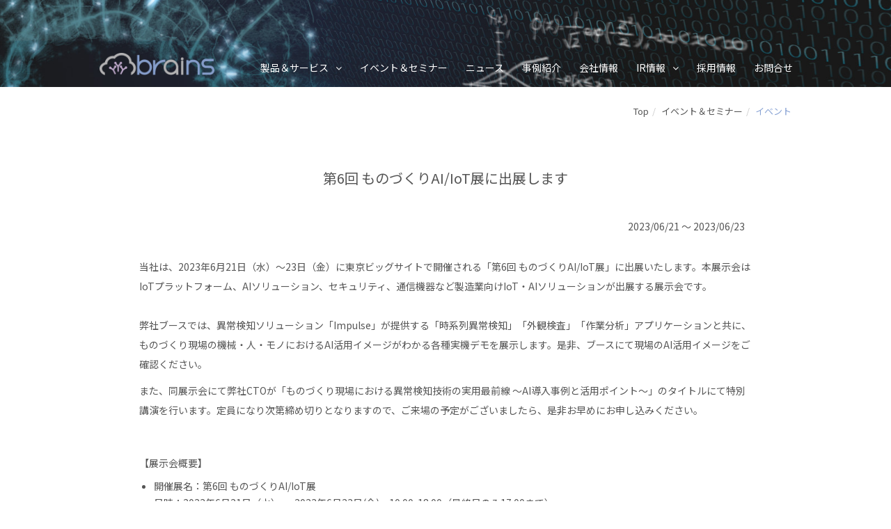

--- FILE ---
content_type: text/html; charset=UTF-8
request_url: https://www-stg.brains-tech.co.jp/event/20230621/
body_size: 12753
content:
<!DOCTYPE html>
<!--[if lte IE 8]><html lang="ja" class="ie8"><![endif]-->
<!--[if IE 9]><html lang="ja" class="ie9"><![endif]-->
<!--[if (gt IE 9)|(!IE)]><!--><html lang="ja"><![endif]-->

<head>
<meta charset="utf-8">
<meta name="viewport" content="width=device-width,user-scalable=no,initial-scale=1.0" />
<meta name="author" content="ブレインズテクノロジー株式会社">
<meta name="google-site-verification" content="vmGogAHFN6tnQEkhDD07kHYIrA-gqlx5v3QONvzsO5Y">

<!-- ▼ Googleタグマネージャー ▼ -->
<!-- ▲ Googleタグマネージャー ▲ -->

<!-- mod kuwa 20210608 ImpulseとNeuronはリダイレクトさせない -->
<!-- ?php if((is_page('thanks')) || (is_page('entry-thanks')) || (is_page('document-thanks'))): ? -->
<!-- meta http-equiv="refresh" content="10 ; URL=[?php echo home_url('/'); ?]" -->
<!-- ?php endif; ? -->


  <meta name="robots" content="noindex">
  
<link rel="shortcut icon" href="https://www.brains-tech.co.jp/wp-content/themes/brains/common/img/favicon.ico">

<!-- ==================== for all page ==================== -->
<link rel="stylesheet" href="/wp-content/themes/brains/assets/css/reset.css">
<link rel="stylesheet" href="/wp-content/themes/brains/assets/css/common.css">
<script type="text/javascript" src="/wp-content/themes/brains/assets/js/jquery.js"></script>
<script type="text/javascript" src="/wp-content/themes/brains/assets/js/common.js"></script>
<!--[if lt IE 9]><script src="/wp-content/themes/brains/assets/js/html5.js"></script><![endif]-->

<!-- plugin include -->
<link rel="stylesheet" href="/wp-content/themes/brains/assets/plugin/font-awesome/css/font-awesome.min.css">

<!-- ==================== for this page ==================== -->

<!--[if lte IE 9]>
<script src="/wp-content/themes/brains/common/js/flexibility.js"></script>
<script>
  $(function(){
    flexibility(document.documentElement);
  });
</script>
<![endif]-->

<link rel="stylesheet" href="/wp-content/themes/brains/assets/css/news.css">

























<script type="text/javascript">
var _trackingid = 'LFT-10764-1';

(function() {
  var lft = document.createElement('script'); lft.type = 'text/javascript'; lft.async = true;
  lft.src = ('https:' == document.location.protocol ? 'https:' : 'http:') + '//track.list-finder.jp/js/ja/track.js';
  var snode = document.getElementsByTagName('script')[0]; snode.parentNode.insertBefore(lft, snode);
})();
</script>


<!-- ▼ GoogleFonts ▼ -->
<link rel="preconnect" href="https://fonts.googleapis.com">
<link rel="preconnect" href="https://fonts.gstatic.com" crossorigin>
<link href="https://fonts.googleapis.com/css2?family=Noto+Sans+JP:wght@100..900&display=swap" rel="stylesheet">
<!-- ▲ GoogleFonts ▲ -->

	<style>img:is([sizes="auto" i], [sizes^="auto," i]) { contain-intrinsic-size: 3000px 1500px }</style>
	
<!-- Search Engine Optimization by Rank Math - https://rankmath.com/ -->
<title>第6回 ものづくりAI/IoT展に出展します | ブレインズテクノロジー株式会社</title>
<meta name="description" content="当社は、2023年6月21日（水）〜23日（金）に東京ビッグサイトで開催される「第6回 ものづくりAI/IoT展」に出展いたします。本展示会はIoTプラットフォーム、AIソリューション、セキュリティ、通信機器など製造業向けIoT・AIソリューションが出展する展示会です。"/>
<meta name="robots" content="nofollow, noindex"/>
<meta property="og:locale" content="ja_JP" />
<meta property="og:type" content="article" />
<meta property="og:title" content="第6回 ものづくりAI/IoT展に出展します | ブレインズテクノロジー株式会社" />
<meta property="og:description" content="当社は、2023年6月21日（水）〜23日（金）に東京ビッグサイトで開催される「第6回 ものづくりAI/IoT展」に出展いたします。本展示会はIoTプラットフォーム、AIソリューション、セキュリティ、通信機器など製造業向けIoT・AIソリューションが出展する展示会です。" />
<meta property="og:url" content="https://www-stg.brains-tech.co.jp/event/20230621/" />
<meta property="og:site_name" content="ブレインズテクノロジー株式会社" />
<meta property="article:tag" content="impulse" />
<meta property="article:tag" content="作業分析" />
<meta property="article:tag" content="外観検査" />
<meta property="article:tag" content="異常検知" />
<meta property="article:section" content="Event" />
<meta property="og:updated_time" content="2023-06-19T11:17:02+09:00" />
<meta property="og:image" content="https://www-stg.brains-tech.co.jp/wp-content/uploads/2025/12/brains-tech_logo.png" />
<meta property="og:image:secure_url" content="https://www-stg.brains-tech.co.jp/wp-content/uploads/2025/12/brains-tech_logo.png" />
<meta property="og:image:width" content="500" />
<meta property="og:image:height" content="500" />
<meta property="og:image:alt" content="第6回 ものづくりAI/IoT展に出展します" />
<meta property="og:image:type" content="image/png" />
<meta property="article:published_time" content="2023-05-22T23:45:29+09:00" />
<meta property="article:modified_time" content="2023-06-19T11:17:02+09:00" />
<meta name="twitter:card" content="summary_large_image" />
<meta name="twitter:title" content="第6回 ものづくりAI/IoT展に出展します | ブレインズテクノロジー株式会社" />
<meta name="twitter:description" content="当社は、2023年6月21日（水）〜23日（金）に東京ビッグサイトで開催される「第6回 ものづくりAI/IoT展」に出展いたします。本展示会はIoTプラットフォーム、AIソリューション、セキュリティ、通信機器など製造業向けIoT・AIソリューションが出展する展示会です。" />
<meta name="twitter:image" content="https://www-stg.brains-tech.co.jp/wp-content/uploads/2025/12/brains-tech_logo.png" />
<meta name="twitter:label1" content="によって書かれた" />
<meta name="twitter:data1" content="Bti-info" />
<meta name="twitter:label2" content="読む時間" />
<meta name="twitter:data2" content="一分未満" />
<script type="application/ld+json" class="rank-math-schema">{"@context":"https://schema.org","@graph":[{"@type":["Corporation","Organization"],"@id":"https://www-stg.brains-tech.co.jp/#organization","name":"\u30d6\u30ec\u30a4\u30f3\u30ba\u30c6\u30af\u30ce\u30ed\u30b8\u30fc\u682a\u5f0f\u4f1a\u793e","url":"https://www-stg.brains-tech.co.jp"},{"@type":"WebSite","@id":"https://www-stg.brains-tech.co.jp/#website","url":"https://www-stg.brains-tech.co.jp","name":"\u30d6\u30ec\u30a4\u30f3\u30ba\u30c6\u30af\u30ce\u30ed\u30b8\u30fc\u682a\u5f0f\u4f1a\u793e","publisher":{"@id":"https://www-stg.brains-tech.co.jp/#organization"},"inLanguage":"ja"},{"@type":"ImageObject","@id":"/wp-content/uploads/2023/05/Alo230206_320x100_jp.png","url":"/wp-content/uploads/2023/05/Alo230206_320x100_jp.png","width":"200","height":"200","inLanguage":"ja"},{"@type":"WebPage","@id":"https://www-stg.brains-tech.co.jp/event/20230621/#webpage","url":"https://www-stg.brains-tech.co.jp/event/20230621/","name":"\u7b2c6\u56de \u3082\u306e\u3065\u304f\u308aAI/IoT\u5c55\u306b\u51fa\u5c55\u3057\u307e\u3059 | \u30d6\u30ec\u30a4\u30f3\u30ba\u30c6\u30af\u30ce\u30ed\u30b8\u30fc\u682a\u5f0f\u4f1a\u793e","datePublished":"2023-05-22T23:45:29+09:00","dateModified":"2023-06-19T11:17:02+09:00","isPartOf":{"@id":"https://www-stg.brains-tech.co.jp/#website"},"primaryImageOfPage":{"@id":"/wp-content/uploads/2023/05/Alo230206_320x100_jp.png"},"inLanguage":"ja"},{"@type":"Person","@id":"https://www-stg.brains-tech.co.jp/event/20230621/#author","name":"Bti-info","image":{"@type":"ImageObject","@id":"https://secure.gravatar.com/avatar/5f2ca022ffa6f12f4dedc296f9717a815a445f4c912465acd8cbf39ee11e7e3c?s=96&amp;d=mm&amp;r=g","url":"https://secure.gravatar.com/avatar/5f2ca022ffa6f12f4dedc296f9717a815a445f4c912465acd8cbf39ee11e7e3c?s=96&amp;d=mm&amp;r=g","caption":"Bti-info","inLanguage":"ja"},"worksFor":{"@id":"https://www-stg.brains-tech.co.jp/#organization"}},{"@type":"BlogPosting","headline":"\u7b2c6\u56de \u3082\u306e\u3065\u304f\u308aAI/IoT\u5c55\u306b\u51fa\u5c55\u3057\u307e\u3059 | \u30d6\u30ec\u30a4\u30f3\u30ba\u30c6\u30af\u30ce\u30ed\u30b8\u30fc\u682a\u5f0f\u4f1a\u793e","datePublished":"2023-05-22T23:45:29+09:00","dateModified":"2023-06-19T11:17:02+09:00","author":{"@id":"https://www-stg.brains-tech.co.jp/event/20230621/#author","name":"Bti-info"},"publisher":{"@id":"https://www-stg.brains-tech.co.jp/#organization"},"description":"\u5f53\u793e\u306f\u30012023\u5e746\u670821\u65e5\uff08\u6c34\uff09\u301c23\u65e5\uff08\u91d1\uff09\u306b\u6771\u4eac\u30d3\u30c3\u30b0\u30b5\u30a4\u30c8\u3067\u958b\u50ac\u3055\u308c\u308b\u300c\u7b2c6\u56de \u3082\u306e\u3065\u304f\u308aAI/IoT\u5c55\u300d\u306b\u51fa\u5c55\u3044\u305f\u3057\u307e\u3059\u3002\u672c\u5c55\u793a\u4f1a\u306fIoT\u30d7\u30e9\u30c3\u30c8\u30d5\u30a9\u30fc\u30e0\u3001AI\u30bd\u30ea\u30e5\u30fc\u30b7\u30e7\u30f3\u3001\u30bb\u30ad\u30e5\u30ea\u30c6\u30a3\u3001\u901a\u4fe1\u6a5f\u5668\u306a\u3069\u88fd\u9020\u696d\u5411\u3051IoT\u30fbAI\u30bd\u30ea\u30e5\u30fc\u30b7\u30e7\u30f3\u304c\u51fa\u5c55\u3059\u308b\u5c55\u793a\u4f1a\u3067\u3059\u3002","name":"\u7b2c6\u56de \u3082\u306e\u3065\u304f\u308aAI/IoT\u5c55\u306b\u51fa\u5c55\u3057\u307e\u3059 | \u30d6\u30ec\u30a4\u30f3\u30ba\u30c6\u30af\u30ce\u30ed\u30b8\u30fc\u682a\u5f0f\u4f1a\u793e","@id":"https://www-stg.brains-tech.co.jp/event/20230621/#richSnippet","isPartOf":{"@id":"https://www-stg.brains-tech.co.jp/event/20230621/#webpage"},"image":{"@id":"/wp-content/uploads/2023/05/Alo230206_320x100_jp.png"},"inLanguage":"ja","mainEntityOfPage":{"@id":"https://www-stg.brains-tech.co.jp/event/20230621/#webpage"}}]}</script>
<!-- /Rank Math WordPress SEO プラグイン -->

<link rel='dns-prefetch' href='//translate.google.com' />
<link rel='dns-prefetch' href='//js.hs-scripts.com' />
<script type="text/javascript">
/* <![CDATA[ */
window._wpemojiSettings = {"baseUrl":"https:\/\/s.w.org\/images\/core\/emoji\/16.0.1\/72x72\/","ext":".png","svgUrl":"https:\/\/s.w.org\/images\/core\/emoji\/16.0.1\/svg\/","svgExt":".svg","source":{"concatemoji":"https:\/\/www-stg.brains-tech.co.jp\/wp-includes\/js\/wp-emoji-release.min.js?ver=6.8.2"}};
/*! This file is auto-generated */
!function(s,n){var o,i,e;function c(e){try{var t={supportTests:e,timestamp:(new Date).valueOf()};sessionStorage.setItem(o,JSON.stringify(t))}catch(e){}}function p(e,t,n){e.clearRect(0,0,e.canvas.width,e.canvas.height),e.fillText(t,0,0);var t=new Uint32Array(e.getImageData(0,0,e.canvas.width,e.canvas.height).data),a=(e.clearRect(0,0,e.canvas.width,e.canvas.height),e.fillText(n,0,0),new Uint32Array(e.getImageData(0,0,e.canvas.width,e.canvas.height).data));return t.every(function(e,t){return e===a[t]})}function u(e,t){e.clearRect(0,0,e.canvas.width,e.canvas.height),e.fillText(t,0,0);for(var n=e.getImageData(16,16,1,1),a=0;a<n.data.length;a++)if(0!==n.data[a])return!1;return!0}function f(e,t,n,a){switch(t){case"flag":return n(e,"\ud83c\udff3\ufe0f\u200d\u26a7\ufe0f","\ud83c\udff3\ufe0f\u200b\u26a7\ufe0f")?!1:!n(e,"\ud83c\udde8\ud83c\uddf6","\ud83c\udde8\u200b\ud83c\uddf6")&&!n(e,"\ud83c\udff4\udb40\udc67\udb40\udc62\udb40\udc65\udb40\udc6e\udb40\udc67\udb40\udc7f","\ud83c\udff4\u200b\udb40\udc67\u200b\udb40\udc62\u200b\udb40\udc65\u200b\udb40\udc6e\u200b\udb40\udc67\u200b\udb40\udc7f");case"emoji":return!a(e,"\ud83e\udedf")}return!1}function g(e,t,n,a){var r="undefined"!=typeof WorkerGlobalScope&&self instanceof WorkerGlobalScope?new OffscreenCanvas(300,150):s.createElement("canvas"),o=r.getContext("2d",{willReadFrequently:!0}),i=(o.textBaseline="top",o.font="600 32px Arial",{});return e.forEach(function(e){i[e]=t(o,e,n,a)}),i}function t(e){var t=s.createElement("script");t.src=e,t.defer=!0,s.head.appendChild(t)}"undefined"!=typeof Promise&&(o="wpEmojiSettingsSupports",i=["flag","emoji"],n.supports={everything:!0,everythingExceptFlag:!0},e=new Promise(function(e){s.addEventListener("DOMContentLoaded",e,{once:!0})}),new Promise(function(t){var n=function(){try{var e=JSON.parse(sessionStorage.getItem(o));if("object"==typeof e&&"number"==typeof e.timestamp&&(new Date).valueOf()<e.timestamp+604800&&"object"==typeof e.supportTests)return e.supportTests}catch(e){}return null}();if(!n){if("undefined"!=typeof Worker&&"undefined"!=typeof OffscreenCanvas&&"undefined"!=typeof URL&&URL.createObjectURL&&"undefined"!=typeof Blob)try{var e="postMessage("+g.toString()+"("+[JSON.stringify(i),f.toString(),p.toString(),u.toString()].join(",")+"));",a=new Blob([e],{type:"text/javascript"}),r=new Worker(URL.createObjectURL(a),{name:"wpTestEmojiSupports"});return void(r.onmessage=function(e){c(n=e.data),r.terminate(),t(n)})}catch(e){}c(n=g(i,f,p,u))}t(n)}).then(function(e){for(var t in e)n.supports[t]=e[t],n.supports.everything=n.supports.everything&&n.supports[t],"flag"!==t&&(n.supports.everythingExceptFlag=n.supports.everythingExceptFlag&&n.supports[t]);n.supports.everythingExceptFlag=n.supports.everythingExceptFlag&&!n.supports.flag,n.DOMReady=!1,n.readyCallback=function(){n.DOMReady=!0}}).then(function(){return e}).then(function(){var e;n.supports.everything||(n.readyCallback(),(e=n.source||{}).concatemoji?t(e.concatemoji):e.wpemoji&&e.twemoji&&(t(e.twemoji),t(e.wpemoji)))}))}((window,document),window._wpemojiSettings);
/* ]]> */
</script>
<style id='wp-emoji-styles-inline-css' type='text/css'>

	img.wp-smiley, img.emoji {
		display: inline !important;
		border: none !important;
		box-shadow: none !important;
		height: 1em !important;
		width: 1em !important;
		margin: 0 0.07em !important;
		vertical-align: -0.1em !important;
		background: none !important;
		padding: 0 !important;
	}
</style>
<link rel='stylesheet' id='wp-block-library-css' href='/wp-includes/css/dist/block-library/style.min.css?ver=6.8.2' type='text/css' media='all' />
<style id='classic-theme-styles-inline-css' type='text/css'>
/*! This file is auto-generated */
.wp-block-button__link{color:#fff;background-color:#32373c;border-radius:9999px;box-shadow:none;text-decoration:none;padding:calc(.667em + 2px) calc(1.333em + 2px);font-size:1.125em}.wp-block-file__button{background:#32373c;color:#fff;text-decoration:none}
</style>
<style id='global-styles-inline-css' type='text/css'>
:root{--wp--preset--aspect-ratio--square: 1;--wp--preset--aspect-ratio--4-3: 4/3;--wp--preset--aspect-ratio--3-4: 3/4;--wp--preset--aspect-ratio--3-2: 3/2;--wp--preset--aspect-ratio--2-3: 2/3;--wp--preset--aspect-ratio--16-9: 16/9;--wp--preset--aspect-ratio--9-16: 9/16;--wp--preset--color--black: #000000;--wp--preset--color--cyan-bluish-gray: #abb8c3;--wp--preset--color--white: #ffffff;--wp--preset--color--pale-pink: #f78da7;--wp--preset--color--vivid-red: #cf2e2e;--wp--preset--color--luminous-vivid-orange: #ff6900;--wp--preset--color--luminous-vivid-amber: #fcb900;--wp--preset--color--light-green-cyan: #7bdcb5;--wp--preset--color--vivid-green-cyan: #00d084;--wp--preset--color--pale-cyan-blue: #8ed1fc;--wp--preset--color--vivid-cyan-blue: #0693e3;--wp--preset--color--vivid-purple: #9b51e0;--wp--preset--gradient--vivid-cyan-blue-to-vivid-purple: linear-gradient(135deg,rgba(6,147,227,1) 0%,rgb(155,81,224) 100%);--wp--preset--gradient--light-green-cyan-to-vivid-green-cyan: linear-gradient(135deg,rgb(122,220,180) 0%,rgb(0,208,130) 100%);--wp--preset--gradient--luminous-vivid-amber-to-luminous-vivid-orange: linear-gradient(135deg,rgba(252,185,0,1) 0%,rgba(255,105,0,1) 100%);--wp--preset--gradient--luminous-vivid-orange-to-vivid-red: linear-gradient(135deg,rgba(255,105,0,1) 0%,rgb(207,46,46) 100%);--wp--preset--gradient--very-light-gray-to-cyan-bluish-gray: linear-gradient(135deg,rgb(238,238,238) 0%,rgb(169,184,195) 100%);--wp--preset--gradient--cool-to-warm-spectrum: linear-gradient(135deg,rgb(74,234,220) 0%,rgb(151,120,209) 20%,rgb(207,42,186) 40%,rgb(238,44,130) 60%,rgb(251,105,98) 80%,rgb(254,248,76) 100%);--wp--preset--gradient--blush-light-purple: linear-gradient(135deg,rgb(255,206,236) 0%,rgb(152,150,240) 100%);--wp--preset--gradient--blush-bordeaux: linear-gradient(135deg,rgb(254,205,165) 0%,rgb(254,45,45) 50%,rgb(107,0,62) 100%);--wp--preset--gradient--luminous-dusk: linear-gradient(135deg,rgb(255,203,112) 0%,rgb(199,81,192) 50%,rgb(65,88,208) 100%);--wp--preset--gradient--pale-ocean: linear-gradient(135deg,rgb(255,245,203) 0%,rgb(182,227,212) 50%,rgb(51,167,181) 100%);--wp--preset--gradient--electric-grass: linear-gradient(135deg,rgb(202,248,128) 0%,rgb(113,206,126) 100%);--wp--preset--gradient--midnight: linear-gradient(135deg,rgb(2,3,129) 0%,rgb(40,116,252) 100%);--wp--preset--font-size--small: 13px;--wp--preset--font-size--medium: 20px;--wp--preset--font-size--large: 36px;--wp--preset--font-size--x-large: 42px;--wp--preset--spacing--20: 0.44rem;--wp--preset--spacing--30: 0.67rem;--wp--preset--spacing--40: 1rem;--wp--preset--spacing--50: 1.5rem;--wp--preset--spacing--60: 2.25rem;--wp--preset--spacing--70: 3.38rem;--wp--preset--spacing--80: 5.06rem;--wp--preset--shadow--natural: 6px 6px 9px rgba(0, 0, 0, 0.2);--wp--preset--shadow--deep: 12px 12px 50px rgba(0, 0, 0, 0.4);--wp--preset--shadow--sharp: 6px 6px 0px rgba(0, 0, 0, 0.2);--wp--preset--shadow--outlined: 6px 6px 0px -3px rgba(255, 255, 255, 1), 6px 6px rgba(0, 0, 0, 1);--wp--preset--shadow--crisp: 6px 6px 0px rgba(0, 0, 0, 1);}:where(.is-layout-flex){gap: 0.5em;}:where(.is-layout-grid){gap: 0.5em;}body .is-layout-flex{display: flex;}.is-layout-flex{flex-wrap: wrap;align-items: center;}.is-layout-flex > :is(*, div){margin: 0;}body .is-layout-grid{display: grid;}.is-layout-grid > :is(*, div){margin: 0;}:where(.wp-block-columns.is-layout-flex){gap: 2em;}:where(.wp-block-columns.is-layout-grid){gap: 2em;}:where(.wp-block-post-template.is-layout-flex){gap: 1.25em;}:where(.wp-block-post-template.is-layout-grid){gap: 1.25em;}.has-black-color{color: var(--wp--preset--color--black) !important;}.has-cyan-bluish-gray-color{color: var(--wp--preset--color--cyan-bluish-gray) !important;}.has-white-color{color: var(--wp--preset--color--white) !important;}.has-pale-pink-color{color: var(--wp--preset--color--pale-pink) !important;}.has-vivid-red-color{color: var(--wp--preset--color--vivid-red) !important;}.has-luminous-vivid-orange-color{color: var(--wp--preset--color--luminous-vivid-orange) !important;}.has-luminous-vivid-amber-color{color: var(--wp--preset--color--luminous-vivid-amber) !important;}.has-light-green-cyan-color{color: var(--wp--preset--color--light-green-cyan) !important;}.has-vivid-green-cyan-color{color: var(--wp--preset--color--vivid-green-cyan) !important;}.has-pale-cyan-blue-color{color: var(--wp--preset--color--pale-cyan-blue) !important;}.has-vivid-cyan-blue-color{color: var(--wp--preset--color--vivid-cyan-blue) !important;}.has-vivid-purple-color{color: var(--wp--preset--color--vivid-purple) !important;}.has-black-background-color{background-color: var(--wp--preset--color--black) !important;}.has-cyan-bluish-gray-background-color{background-color: var(--wp--preset--color--cyan-bluish-gray) !important;}.has-white-background-color{background-color: var(--wp--preset--color--white) !important;}.has-pale-pink-background-color{background-color: var(--wp--preset--color--pale-pink) !important;}.has-vivid-red-background-color{background-color: var(--wp--preset--color--vivid-red) !important;}.has-luminous-vivid-orange-background-color{background-color: var(--wp--preset--color--luminous-vivid-orange) !important;}.has-luminous-vivid-amber-background-color{background-color: var(--wp--preset--color--luminous-vivid-amber) !important;}.has-light-green-cyan-background-color{background-color: var(--wp--preset--color--light-green-cyan) !important;}.has-vivid-green-cyan-background-color{background-color: var(--wp--preset--color--vivid-green-cyan) !important;}.has-pale-cyan-blue-background-color{background-color: var(--wp--preset--color--pale-cyan-blue) !important;}.has-vivid-cyan-blue-background-color{background-color: var(--wp--preset--color--vivid-cyan-blue) !important;}.has-vivid-purple-background-color{background-color: var(--wp--preset--color--vivid-purple) !important;}.has-black-border-color{border-color: var(--wp--preset--color--black) !important;}.has-cyan-bluish-gray-border-color{border-color: var(--wp--preset--color--cyan-bluish-gray) !important;}.has-white-border-color{border-color: var(--wp--preset--color--white) !important;}.has-pale-pink-border-color{border-color: var(--wp--preset--color--pale-pink) !important;}.has-vivid-red-border-color{border-color: var(--wp--preset--color--vivid-red) !important;}.has-luminous-vivid-orange-border-color{border-color: var(--wp--preset--color--luminous-vivid-orange) !important;}.has-luminous-vivid-amber-border-color{border-color: var(--wp--preset--color--luminous-vivid-amber) !important;}.has-light-green-cyan-border-color{border-color: var(--wp--preset--color--light-green-cyan) !important;}.has-vivid-green-cyan-border-color{border-color: var(--wp--preset--color--vivid-green-cyan) !important;}.has-pale-cyan-blue-border-color{border-color: var(--wp--preset--color--pale-cyan-blue) !important;}.has-vivid-cyan-blue-border-color{border-color: var(--wp--preset--color--vivid-cyan-blue) !important;}.has-vivid-purple-border-color{border-color: var(--wp--preset--color--vivid-purple) !important;}.has-vivid-cyan-blue-to-vivid-purple-gradient-background{background: var(--wp--preset--gradient--vivid-cyan-blue-to-vivid-purple) !important;}.has-light-green-cyan-to-vivid-green-cyan-gradient-background{background: var(--wp--preset--gradient--light-green-cyan-to-vivid-green-cyan) !important;}.has-luminous-vivid-amber-to-luminous-vivid-orange-gradient-background{background: var(--wp--preset--gradient--luminous-vivid-amber-to-luminous-vivid-orange) !important;}.has-luminous-vivid-orange-to-vivid-red-gradient-background{background: var(--wp--preset--gradient--luminous-vivid-orange-to-vivid-red) !important;}.has-very-light-gray-to-cyan-bluish-gray-gradient-background{background: var(--wp--preset--gradient--very-light-gray-to-cyan-bluish-gray) !important;}.has-cool-to-warm-spectrum-gradient-background{background: var(--wp--preset--gradient--cool-to-warm-spectrum) !important;}.has-blush-light-purple-gradient-background{background: var(--wp--preset--gradient--blush-light-purple) !important;}.has-blush-bordeaux-gradient-background{background: var(--wp--preset--gradient--blush-bordeaux) !important;}.has-luminous-dusk-gradient-background{background: var(--wp--preset--gradient--luminous-dusk) !important;}.has-pale-ocean-gradient-background{background: var(--wp--preset--gradient--pale-ocean) !important;}.has-electric-grass-gradient-background{background: var(--wp--preset--gradient--electric-grass) !important;}.has-midnight-gradient-background{background: var(--wp--preset--gradient--midnight) !important;}.has-small-font-size{font-size: var(--wp--preset--font-size--small) !important;}.has-medium-font-size{font-size: var(--wp--preset--font-size--medium) !important;}.has-large-font-size{font-size: var(--wp--preset--font-size--large) !important;}.has-x-large-font-size{font-size: var(--wp--preset--font-size--x-large) !important;}
:where(.wp-block-post-template.is-layout-flex){gap: 1.25em;}:where(.wp-block-post-template.is-layout-grid){gap: 1.25em;}
:where(.wp-block-columns.is-layout-flex){gap: 2em;}:where(.wp-block-columns.is-layout-grid){gap: 2em;}
:root :where(.wp-block-pullquote){font-size: 1.5em;line-height: 1.6;}
</style>
<link rel='stylesheet' id='contact-form-7-css' href='/wp-content/plugins/contact-form-7/includes/css/styles.css?ver=5.1.3' type='text/css' media='all' />
<link rel='stylesheet' id='google-language-translator-css' href='/wp-content/plugins/google-language-translator/css/style.css?ver=6.0.8' type='text/css' media='' />
<link rel='stylesheet' id='glt-toolbar-styles-css' href='/wp-content/plugins/google-language-translator/css/toolbar.css?ver=6.0.8' type='text/css' media='' />
<link rel='stylesheet' id='jquery.lightbox.min.css-css' href='/wp-content/plugins/wp-jquery-lightbox/styles/lightbox.min.css?ver=1.4.8.2' type='text/css' media='all' />
<script type="text/javascript" src="/wp-includes/js/jquery/jquery.min.js?ver=3.7.1" id="jquery-core-js"></script>
<script type="text/javascript" src="/wp-includes/js/jquery/jquery-migrate.min.js?ver=3.4.1" id="jquery-migrate-js"></script>
<script type="text/javascript" src="/wp-content/plugins/wp-serverless-forms/dist/js/app.min.js?ver=6.8.2" id="wp-sls-forms-js-js"></script>
<meta name="generator" content="WordPress 6.8.2" />
<style type="text/css">#google_language_translator a {display: none !important; }.goog-te-gadget {color:transparent !important;}.goog-te-gadget { font-size:0px !important; }.goog-branding { display:none; }.goog-tooltip {display: none !important;}.goog-tooltip:hover {display: none !important;}.goog-text-highlight {background-color: transparent !important; border: none !important; box-shadow: none !important;}#google_language_translator select.goog-te-combo { color:#ffffff; }#google_language_translator {color: transparent;}body { top:0px !important; }#glt-translate-trigger { bottom:auto; top:0; }.tool-container.tool-top { top:50px !important; bottom:auto !important; }.tool-container.tool-top .arrow { border-color:transparent transparent #d0cbcb; top:-14px; }#glt-translate-trigger > span { color:#ffffff; }#glt-translate-trigger { background:#555555; }.goog-te-gadget .goog-te-combo { width:100%; }#google_language_translator .goog-te-gadget .goog-te-combo { background:#849dcd; border:0 !important; }</style>			<!-- DO NOT COPY THIS SNIPPET! Start of Page Analytics Tracking for HubSpot WordPress plugin v7.9.2-->
			<script type="text/javascript">
				var _hsq = _hsq || [];
				_hsq.push(["setContentType", "blog-post"]);
			</script>
			<!-- DO NOT COPY THIS SNIPPET! End of Page Analytics Tracking for HubSpot WordPress plugin -->
					<style type="text/css" id="wp-custom-css">
			.hs-button{font-family:"Helvetica Neue",Helvetica,Arial,sans-serif;margin:0;cursor:pointer;display:inline-block;font-weight:700;line-height:12px;position:relative;text-align:center;transition:all .15s linear;background-color:#ff7a59;border-color:#ff7a59;color:#fff;border-radius:3px;border-style:solid;border-width:1px;font-size:14px;padding:12px 24px}.hs-button:hover,.hs-button:focus{background-color:#ff8f73;border-color:#ff8f73}.hs-button:active{background-color:#e66e50;border-color:#e66e50}label{font-size:14px;width:130px;color:#33475b;display:block;float:none;width:auto;font-weight:500;line-height:20px;padding-top:0;margin-bottom:4px;font-family:"Helvetica Neue",Helvetica,Arial,sans-serif}.hs-video-form label{color:#fff !important}.hs-video-form .hs-back-button{background-color:#fff;width:20%;height:38px;margin-right:10px;border:1px solid;-webkit-border-radius:3px;-moz-border-radius:3px;-ms-border-radius:3px;border-radius:3px}.hs-video-form .hs-button{width:70%}.hs-video-form .hs-button span{font-size:15px}.hs-video-form .hs-richtext{color:#fff !important}.hs-video-form .legal-consent-container{max-height:180px !important;overflow-y:scroll !important}.hs-video-form .legal-consent-container:after{content:"";display:block;height:100px;width:100%}.hs-video-form .legal-consent-wrapper{position:relative}.hs-video-form .legal-consent-overlay{position:absolute;pointer-events:none;left:0;bottom:0;height:100px;width:100%;background:linear-gradient(to bottom, rgba(255, 255, 255, 0) 0%, #292929 100%)}.hs-error-msgs label{color:#f2545b}.hs-input{display:inline-block;width:90%;max-width:500px;height:40px;padding:9px 10px;font-family:"Helvetica Neue",Helvetica,Arial,sans-serif;font-size:16px;font-weight:normal;line-height:22px;color:#33475b;border:1px solid #cbd6e2;box-sizing:border-box;-webkit-border-radius:3px;-moz-border-radius:3px;-ms-border-radius:3px;border-radius:3px}.hs-input:not([type=file]){background-color:#f5f8fa}.hs-input[type=checkbox],.hs-input[type=radio]{cursor:pointer;width:auto;height:auto;padding:0;margin:3px 5px 3px 0px;line-height:normal;border:none}.hs-input[type=file]{padding:initial;border:initial;line-height:initial;box-shadow:none}select.is-placeholder{color:#bfbfbf}select.is-placeholder:focus{color:#33475b}.hs-input:-moz-placeholder{color:#bfbfbf}.hs-input::-webkit-input-placeholder{color:#bfbfbf}.hs-input option:disabled{color:#bfbfbf}.hs-input input,.hs-input textarea{transition:border .2s linear}.hs-input:focus{outline:none;border-color:rgba(82,168,236,.8)}textarea.hs-input{height:auto}select[multiple].hs-input{height:inherit}input.hs-input.error,div.field.error input,div.field.error textarea,div.field.error .chzn-choices,textarea.hs-input.error,select.hs-input.error{border-color:#c87872}input.hs-input.error:focus,div.field.error input:focus,div.field.error textarea:focus,div.field.error .chzn-choices:focus,textarea.hs-input.error:focus,select.hs-input.error:focus{border-color:#b9554d}.actions{margin-top:18px;margin-bottom:18px;padding:17px 0px}.inputs-list{margin:0 0 5px;width:100%;padding-left:5px}.inputs-list>li{display:block;padding:0;width:100%;padding-top:0}.inputs-list label{float:none;width:auto;padding:0;line-height:18px;white-space:normal;font-weight:normal}.inputs-list:first-child{padding-top:6px}.inputs-list>li+li{padding-top:2px}ul.no-list{list-style:none}.field{margin-bottom:18px}.hs-field-desc{color:#7c98b6;margin:0px 0px 6px;font-size:11px;font-family:"Helvetica Neue",Helvetica,Arial,sans-serif}.hs-form-required{color:red}.hs-richtext{margin-bottom:3px;font-family:"Helvetica Neue",Helvetica,Arial,sans-serif;line-height:24px;font-size:14px;color:#33475b}.hs-richtext hr{margin-left:0;width:91%}.hs-custom-style .hs-dependent-field>div input.hs-input:not([type=checkbox]):not([type=radio]){width:90%}form.hs-form-rtl .field{flex:0 1 100%}form.hs-form-rtl .hs-input[type=checkbox],form.hs-form-rtl .hs-input[type=radio]{margin:3px 5px 3px 5px}form.hs-form-rtl fieldset{display:flex}form.hs-form-rtl fieldset[class^=form-columns-] .input{margin-right:0px}form.hs-form-rtl ul{padding:0px}form.hs-form-rtl .legal-consent-container .hs-form-booleancheckbox-display input{width:auto;float:right}form.hs-form-rtl .legal-consent-container .hs-form-booleancheckbox-display>span{margin-left:0px}form.hs-form-rtl .hs-dependent-field{display:flex;flex:0 1 100%;flex-wrap:wrap}.email-correction,.email-validation{padding-top:3px;font-size:12px;font-family:"Helvetica Neue",Helvetica,Arial,sans-serif}.email-correction a,.email-validation a{cursor:pointer}@media(max-width: 400px),(min-device-width: 320px)and (max-device-width: 480px){.email-correction form .form-columns-2 .hs-form-field,.email-correction form .form-columns-3 .hs-form-field,.email-validation form .form-columns-2 .hs-form-field,.email-validation form .form-columns-3 .hs-form-field{float:none;width:100%}.email-correction form .form-columns-2 .hs-form-field .hs-input,.email-correction form .form-columns-3 .hs-form-field .hs-input,.email-validation form .form-columns-2 .hs-form-field .hs-input,.email-validation form .form-columns-3 .hs-form-field .hs-input{width:90%}.email-correction form .form-columns-2 .hs-form-field input[type=checkbox],.email-correction form .form-columns-2 .hs-form-field input[type=radio],.email-correction form .form-columns-3 .hs-form-field input[type=checkbox],.email-correction form .form-columns-3 .hs-form-field input[type=radio],.email-validation form .form-columns-2 .hs-form-field input[type=checkbox],.email-validation form .form-columns-2 .hs-form-field input[type=radio],.email-validation form .form-columns-3 .hs-form-field input[type=checkbox],.email-validation form .form-columns-3 .hs-form-field input[type=radio]{width:24px}}.hs-button,.hs-form-field input[type=text],.hs-form-field input[type=email],.hs-form-field input[type=phone],.hs-form-field input[type=number],.hs-form-field input[type=tel],.hs-form-field input[type=date],.hs-form-field textarea{-webkit-appearance:none;-moz-appearance:none}.hs-default-font-element,.hs-main-font-element{font-family:"Helvetica Neue",Helvetica,Arial,sans-serif;line-height:normal}
  .hs-form-40a269f7-7cb7-4cec-914c-1815ad2c5b00_5a6d5753-673d-4633-b881-f18cb5f17fa5.hs-form {
    width: 100%
  }

  .hs-form-40a269f7-7cb7-4cec-914c-1815ad2c5b00_5a6d5753-673d-4633-b881-f18cb5f17fa5 .hs-submit > .actions {
    text-align: center;
  }

  .hs-form-40a269f7-7cb7-4cec-914c-1815ad2c5b00_5a6d5753-673d-4633-b881-f18cb5f17fa5 .hs-button,
  .hs-form-40a269f7-7cb7-4cec-914c-1815ad2c5b00_5a6d5753-673d-4633-b881-f18cb5f17fa5 .hs-button:hover,
  .hs-form-40a269f7-7cb7-4cec-914c-1815ad2c5b00_5a6d5753-673d-4633-b881-f18cb5f17fa5 .hs-button:hover:not(.inactive),
  .hs-form-40a269f7-7cb7-4cec-914c-1815ad2c5b00_5a6d5753-673d-4633-b881-f18cb5f17fa5 .hs-button:focus,
  .hs-form-40a269f7-7cb7-4cec-914c-1815ad2c5b00_5a6d5753-673d-4633-b881-f18cb5f17fa5 .hs-button:active,
  .hs-form-40a269f7-7cb7-4cec-914c-1815ad2c5b00_5a6d5753-673d-4633-b881-f18cb5f17fa5 .hs-button:active:not(.inactive):not(.link) {
    background: #3CAAD6;
    border-color: #3CAAD6;
    color: #ffffff;
    font-size: 18px;
    line-height: 18px;
    font-family: arial, helvetica, sans-serif;
  }

  .hs-form-40a269f7-7cb7-4cec-914c-1815ad2c5b00_5a6d5753-673d-4633-b881-f18cb5f17fa5 legend.hs-field-desc {
    font-family: arial, helvetica, sans-serif;
    color: #7C98B6;
    font-size: 11px;
  }

  .hs-form-40a269f7-7cb7-4cec-914c-1815ad2c5b00_5a6d5753-673d-4633-b881-f18cb5f17fa5 .hs-form-field label:not(.hs-error-msg) {
    font-family: arial, helvetica, sans-serif;
    font-size: 16px;
  }

  .hs-form-40a269f7-7cb7-4cec-914c-1815ad2c5b00_5a6d5753-673d-4633-b881-f18cb5f17fa5 .hs-form-field label:not(.hs-error-msg) {
    color: #33475b;
  }

  .hs-form-40a269f7-7cb7-4cec-914c-1815ad2c5b00_5a6d5753-673d-4633-b881-f18cb5f17fa5 .legal-consent-container .hs-richtext,
  .hs-form-40a269f7-7cb7-4cec-914c-1815ad2c5b00_5a6d5753-673d-4633-b881-f18cb5f17fa5 .legal-consent-container label:not(.hs-error-msg) {
    font-family: arial, helvetica, sans-serif;
    color: #33475b;
    font-size: 14px;
  }

  .hs-form-40a269f7-7cb7-4cec-914c-1815ad2c5b00_5a6d5753-673d-4633-b881-f18cb5f17fa5 .hs-main-font-element, .submitted-message.hs-main-font-element{
    font-family: arial, helvetica, sans-serif;
  }

  .hs-form-40a269f7-7cb7-4cec-914c-1815ad2c5b00_5a6d5753-673d-4633-b881-f18cb5f17fa5.submitted-message {
    font-size: 16px;
    color: #33475b;
  }

  
  .hs-form-40a269f7-7cb7-4cec-914c-1815ad2c5b00_5a6d5753-673d-4633-b881-f18cb5f17fa5 a:link, .hs-form-40a269f7-7cb7-4cec-914c-1815ad2c5b00_5a6d5753-673d-4633-b881-f18cb5f17fa5 a:active {
    color: #0000EE
  }

  
  .hs-form-40a269f7-7cb7-4cec-914c-1815ad2c5b00_5a6d5753-673d-4633-b881-f18cb5f17fa5 a:visited, .hs-form-40a269f7-7cb7-4cec-914c-1815ad2c5b00_5a6d5753-673d-4633-b881-f18cb5f17fa5 a:hover {
    color: #551A8B
  }
.fn-date-picker.pika-single{z-index:9999;display:block;position:relative;color:#333;background:#fff;border:1px solid #ccc;border-bottom-color:#bbb;font-family:Helvetica Neue,Helvetica,Arial,sans-serif;*zoom:1}.fn-date-picker.pika-single.is-hidden{display:none}.fn-date-picker.pika-single.is-bound{position:absolute;box-shadow:0 5px 15px -5px rgba(0,0,0,.5)}.fn-date-picker.pika-single:after,.fn-date-picker.pika-single:before{content:" ";display:table}.fn-date-picker.pika-single:after{clear:both}.fn-date-picker .pika-lendar{float:left;width:240px;margin:8px}.fn-date-picker .pika-title{position:relative;text-align:center}.fn-date-picker .pika-title select{cursor:pointer;position:absolute;z-index:9998;margin:0;left:0;top:5px;filter:alpha(opacity=0);opacity:0}.fn-date-picker .pika-label{display:inline-block;*display:inline;position:relative;z-index:9999;overflow:hidden;margin:0;padding:5px 3px;font-size:14px;line-height:20px;font-weight:700;background-color:#fff}.fn-date-picker .pika-next,.fn-date-picker .pika-prev{display:block;cursor:pointer;position:relative;outline:none;border:0;padding:0;width:20…		</style>
		<meta name="google-site-verification" content="A9WwgeVHF8x-6YNVHMKJMsAMpe4xCScX9V9QbCiZfBo" />
<!-- Global site tag (gtag.js) - Google Analytics -->
<script async src="https://www.googletagmanager.com/gtag/js?id=G-9PCDS5ND0W"></script>
<script>
  window.dataLayer = window.dataLayer || [];
  function gtag(){dataLayer.push(arguments);}
  gtag('js', new Date());

  gtag('config', 'G-9PCDS5ND0W');
  gtag('config', 'UA-16271351-1');
</script>
</head>

<body class="top">

<!-- ▼ Googleタグマネージャー ▼ -->
<!-- ▲ Googleタグマネージャー ▲ -->

<!-- container -->
<div id="container">

<!-- header-->
<header>
      <div class="wrapper">
      <div class="language for_pc" style="visibility:hidden">
        <p class="toggle_btn">Languages</p>
        <ul>
          <li class="active"><a href="/">日本語</a></li>
          <li><a href="/en/">English</a></li>
        </ul>
      </div>
      <nav>
        <h2><a href="/"><img src="/wp-content/themes/brains/assets/img/logo/bti_logo.png" alt="ブレインズテクノロジー株式会社"></a></h2>
        <p class="menu_toggle_btn for_sp"><span class="fa fa-bars"></span></p>
        <div class="area_navi">
          <ul>
            <li class="toggle_btn">
              <span><a href="/product/">製品＆サービス</a><i class="fa fa-angle-down"></i></span>
              <ul class="for_pc none">
                <li><a href="/impulse/" target="_blank">
                  <h3><i class="fa fa-bar-chart"></i> 異常検知ソリューション：Impulse</h3>
                </a></li>
                <li><a href="/neuron/" target="_blank">
                  <h3><i class="fa fa-search-plus"></i> エンタープライズサーチ：Neuron ES</h3>
                </a></li>
              </ul>
            </li>
            <li><a href="/event/">イベント＆セミナー</a></li>
            <li><a href="/news/">ニュース</a></li>
            <li><a href="/case/">事例紹介</a></li>
            <li><a href="/company/">会社情報</a></li>
            <li class="toggle_btn">
              <span><a href="/ir/">IR情報</a><i class="fa fa-angle-down"></i></span>
              <ul class="for_pc none">
                <li><a href="/ir/news/"><h3>IRニュース</h3></a></li>
                <li><a href="/ir/individual/"><h3>個人投資家の皆様へ</h3></a></li>
                <li><a href="/ir/management/"><h3>経営情報</h3></a></li>
                <li><a href="/ir/highlight/"><h3>財務ハイライト</h3></a></li>
                <li><a href="/ir/library/"><h3>IRライブラリー</h3></a></li>
                <li><a href="/ir/stock/"><h3>その他IR情報</h3></a></li>
                <li><a href="/ir/contact/"><h3>IR問い合わせ</h3></a></li>
              </ul>
            </li>
            <li><a href="/careers/">採用情報</a></li>
            <li><a href="/contact/">お問合せ</a></li>
          </ul>
        </div>
      </nav>
    </div>
  
  </div>
</header>
<!-- /header-->
<!-- topic path -->
<nav class="topic_path wrapper">
    

  <ul>
    <li><a href="/">Top</a></li>
    <li><a href="/event/">イベント＆セミナー</a></li>

    <li class="active">イベント</li>  </ul>
</nav>
<!-- /topic path -->

<!-- news -->
<div id="news" class="contents_narrow">
	<section id="news_contents" class="section">


      <h1>第6回 ものづくりAI/IoT展に出展します</h1>

        <p class="date">2023/06/21 ～ 2023/06/23</p>
    
    
<p>当社は、2023年6月21日（水）〜23日（金）に東京ビッグサイトで開催される「第6回 ものづくりAI/IoT展」に出展いたします。本展示会はIoTプラットフォーム、AIソリューション、セキュリティ、通信機器など製造業向けIoT・AIソリューションが出展する展示会です。<br><br>弊社ブースでは、異常検知ソリューション「Impulse」が提供する「時系列異常検知」「外観検査」「作業分析」アプリケーションと共に、ものづくり現場の機械・人・モノにおけるAI活用イメージがわかる各種実機デモを展示します。是非、ブースにて現場のAI活用イメージをご確認ください。</p>
<p>また、同展示会にて弊社CTOが「ものづくり現場における異常検知技術の実用最前線 ～AI導入事例と活用ポイント～」のタイトルにて特別講演を行います。定員になり次第締め切りとなりますので、ご来場の予定がございましたら、是非お早めにお申し込みください。</p>
<p>&nbsp;</p>
<!-- <div class="box_left w100">
    <p>【主な見どころ】</p>
        <ul class="disc">
            <li>&nbsp;</li>
            <li>&nbsp;</li>
            <li>&nbsp;</li>  
        </ul>
</div>
<br>
<br> -->
<div class="box_left w75">
<p>【展示会概要】</p>
<ul class="disc">
<li>開催展名：第6回 ものづくりAI/IoT展</li>
<li>日時：2023年6月21日（水） 〜 2023年6月23日(金)　10:00-18:00（最終日のみ17:00まで）</li>
<li>会場：東京ビッグサイト [&nbsp;<a href="https://www.manufacturing-world.jp/tokyo/ja-jp/visit/access.html" target="_blank" rel="noopener noreferrer nofollow">会場アクセス</a>&nbsp;]</li>
<li>出展社：ブレインズテクノロジー株式会社</li>
<li>小間番号：東3ホール 27-24</li>
<li>主催：RX Japan株式会社</li>
<li>入場料：無料</li>
</ul>
</div>
<div class="box_left"><br>
<p>ご入場の際は、下記リンク先のご招待券を画面表示もしくは印刷してご持参ください。<br><a href="https://www.manufacturing-world.jp/tokyo/ja-jp/visit/e-ticket-ex/aiotex.org-55afdb89-8ad4-4e5c-bc10-4243b65c9f06.html?co=ml_aiotex-t-63koxh" target="_blank" rel="noopener noreferrer nofollow"><img decoding="async" class="alignnone wp-image-6807 size-medium" src="/wp-content/uploads/2023/05/Alo230206_320x100_jp.png" alt="" width="300" height="64"></a></p>
<br>
<p>【展示会中セミナーについて】</p>
<ul class="disc">
<li>日時：2023年6月22日（木） 15:30-16:15</li>
<li>タイトル：ものづくり現場における異常検知技術の実用最前線 ～AI導入事例と活用ポイント～</li>
<li>登壇者：取締役/技術責任者（CTO） 工場長 中澤宣貴</li>
<li>参加方法：[&nbsp;<a href="https://biz.q-pass.jp/f/6477/mfg23/seminar_register#seminar56948" target="_blank" rel="noopener noreferrer nofollow">セミナーページ</a>&nbsp;]から事前のお申し込みが必要です。</li>
</ul>
<hr>
<p>【参考リンク】</p>
<ul class="disc">
<li><a href="/impulse/" target="_blank" rel="noopener noreferrer">【製品＆サービス紹介】異常検知ソリューション Impulse</a></li>
</ul>
</div>



<p></p>
  

	</section>
</div>
<!-- /news -->

<!-- footer -->
<footer>
	<div class="wrapper">
		<h2><a href="/">
			<img src="/wp-content/themes/brains/assets/img/logo/bti_logo.png" alt="ブレインズテクノロジー株式会社">
		</a></h2>
		<nav>
			<ul class="f_menu">
				<li><a href="/product/">製品＆サービス</a></li>
				<li><a href="/event/">イベント＆セミナー</a></li>
				<li><a href="/news/">ニュース</a></li>
				<li><a href="/case/">事例紹介</a></li>
				<li><a href="/company/">会社情報</a></li>
        <li><a href="/ir/">IR情報</a></li>
				<li><a href="/careers/">採用情報</a></li>
				<li><a href="/contact/">お問合せ</a></li>
			</ul>
			<ul class="f_sns">
				<li><a href="https://www.facebook.com/BrainsTechnology.Inc/" class="facebook"></a></li>
			</ul>
		</nav>
		<div class="copyright">
			<p>&copy; Brains Technology, Inc. All rights reserved. </p>
			<p><a href="/privacy/">プライバシーポリシー</a></p>
			<p><a href="/sitemap/">サイトマップ</a></p>
		</div>
	</div>
</footer>
<!-- /footer -->

<!--
<div id="page_top">Top</div>
-->


</div>
<!-- /container -->




<script src="/wp-content/themes/brains/assets/js/ofi.min.js"></script>
<script>objectFitImages();</script>

<script type="speculationrules">
{"prefetch":[{"source":"document","where":{"and":[{"href_matches":"\/*"},{"not":{"href_matches":["\/wp-*.php","\/wp-admin\/*","\/wp-content\/uploads\/*","\/wp-content\/*","\/wp-content\/plugins\/*","\/wp-content\/themes\/brains\/*","\/*\\?(.+)"]}},{"not":{"selector_matches":"a[rel~=\"nofollow\"]"}},{"not":{"selector_matches":".no-prefetch, .no-prefetch a"}}]},"eagerness":"conservative"}]}
</script>
<script type="text/javascript" src="/wp-content/plugins/google-language-translator/js/scripts.js?ver=6.0.8" id="scripts-js"></script>
<script type="text/javascript" src="//translate.google.com/translate_a/element.js?cb=GoogleLanguageTranslatorInit" id="scripts-google-js"></script>
<script type="text/javascript" id="leadin-scriptloader-js-js-extra">
/* <![CDATA[ */
var leadin_wordpress = {"userRole":"visitor","pageType":"post","leadinPluginVersion":"7.9.2"};
/* ]]> */
</script>
<script type="text/javascript" async defer src="//js.hs-scripts.com/6183237.js?integration=WordPress&amp;ver=7.9.2" id="leadin-scriptloader-js-js"></script>
<script type="text/javascript" src="/wp-content/plugins/wp-jquery-lightbox/jquery.touchwipe.min.js?ver=1.4.8.2" id="wp-jquery-lightbox-swipe-js"></script>
<script type="text/javascript" id="wp-jquery-lightbox-js-extra">
/* <![CDATA[ */
var JQLBSettings = {"showTitle":"1","showCaption":"1","showNumbers":"1","fitToScreen":"1","resizeSpeed":"400","showDownload":"0","navbarOnTop":"0","marginSize":"10","slideshowSpeed":"4000","prevLinkTitle":"\u524d\u306e\u753b\u50cf","nextLinkTitle":"\u6b21\u306e\u753b\u50cf","closeTitle":"\u30ae\u30e3\u30e9\u30ea\u30fc\u3092\u9589\u3058\u308b","image":"\u753b\u50cf ","of":"\u306e","download":"\u30c0\u30a6\u30f3\u30ed\u30fc\u30c9","pause":"(\u30b9\u30e9\u30a4\u30c9\u30b7\u30e7\u30fc\u3092\u505c\u6b62\u3059\u308b)","play":"(\u30b9\u30e9\u30a4\u30c9\u30b7\u30e7\u30fc\u3092\u518d\u751f\u3059\u308b)"};
/* ]]> */
</script>
<script type="text/javascript" src="/wp-content/plugins/wp-jquery-lightbox/jquery.lightbox.min.js?ver=1.4.8.2" id="wp-jquery-lightbox-js"></script>
</body>
</html>

<!-- created by Shifter Generator ver.2.5.5 (production) (Jan 29th 2026, 2:51:28 am +00:00) (md5:78f0225b240683242f42f8e505c233af) --->

--- FILE ---
content_type: text/css
request_url: https://www-stg.brains-tech.co.jp/wp-content/themes/brains/assets/css/common.css
body_size: 10347
content:
@charset "UTF-8";
/* ========================================
	reset
======================================== */
.cf {
  *zoom: 1; }
  .cf:before {
    content: " ";
    display: table; }
  .cf:after {
    content: " ";
    display: table;
    clear: both; }

.left {
  float: left; }

.right {
  float: left; }

img, iframe {
  vertical-align: bottom;
  max-width: 100%; }

strong {
  font-weight: bold; }

* {
  -webkit-box-sizing: border-box;
  -moz-box-sizing: border-box;
  -o-box-sizing: border-box;
  -ms-box-sizing: border-box;
  box-sizing: border-box; }

a {
  outline: 0;
  color: #555; }

p {
  line-height: 1.6; }

html {
  font-size: 62.5%; }

/* ========================================
	responsive setting
======================================== */
.for_pc {
  display: block; }

.for_sp, .none {
  display: none; }

.toggle_btn {
  cursor: pointer; }

/* ========================================
	layout
======================================== */
body {
  /*
  font-family: "ヒラギノ角ゴ ProN W3", "Hiragino Kaku Gothic ProN", "メイリオ", Meiryo, "ＭＳ Ｐゴシック", "MS PGothic", "Helvetica Neue", Helvetica, Arial, Verdana, sans-serif;
  */
  -webkit-text-size-adjust: 100%;
  font-family: "Noto Sans JP", sans-serif;
  font-optical-sizing: auto;
  font-weight: 400;
  font-style: normal;



  color: #555;
  line-height: 1.0;
  text-align: center;
  color: #555;
  font-size: 13px;
  font-size: 1.3rem; }

.wrapper {
  position: relative;
  width: 1024px;
  margin-right: auto;
  margin-left: auto;
  text-align: left; }

.button_wrapper {
  position: relative;
  width: 1024px;
  margin: 0 auto;
  text-align: center; }

.contents_narrow {
  max-width: 900px;
  margin: 0 auto; }
  .contents_narrow .wrapper {
    max-width: 900px; }

/* ========================================
	common
======================================== */
.section {
  overflow: hidden;
  zoom: 1;
  clear: both;
  position: relative;
  padding: 5% 0; }

.section_dark {
  color: #fff; }
  .section_dark a {
    color: #fff; }

body.pc .section_dark a:hover {
  color: #89a3d4;
  text-decoration: underline; }

.text_center {
  text-align: center !important; }

.text_left {
  text-align: left !important; }

.text_right {
  text-align: right !important; }

.graytext {
  margin-top: 10px;
}
.graytext a {
  color: #999 !important;
}

/* 横並びリスト */
.vertical_list {
  text-align: center;
  letter-spacing: -0.5em; }
  .vertical_list li {
    display: inline-block;
    padding: 0 5px;
    width: 25%;
    vertical-align: top;
    text-align: left;
    letter-spacing: normal; }
  .vertical_list a {
    display: block;
    text-align: center;
    padding: 0 15px 20px; }
  .vertical_list h3 {
    margin-bottom: 10px;
    text-align: center;
    font-size: 15px;
    font-size: 1.5rem; }
    .vertical_list h3.title_left {
      text-align: left; }
      .vertical_list h3.title_left:after {
        display: block;
        z-index: 1;
        width: 30px;
        height: 2px;
        margin: 15px 0;
        content: " ";
        text-align: left;
        position: relative;
        background: #89a3d4; }

.vertical_list_2 li {
  width: 50%; }

.vertical_list_3 li {
  width: 25%; }


#top_products .vertical_list_2 li:first-child,
#product .vertical_list_2 li:first-child {
  padding: 0 15px 0 0;
}

#top_products .vertical_list_2 li:last-child,
#product .vertical_list_2 li:last-child {
  padding: 0 0 0 15px;
}




/* リンクボタン */
.button {
  margin: 20px 0;
  text-align: center;
  letter-spacing: -0.5em; }
  .button a {
    display: inline-block;
    margin: 0 5px;
    padding: 5px 15px;
    letter-spacing: normal;
    border: #fff 1px solid;
    text-decoration: none;
    -webkit-transition: all 0.2s ease-in-out;
    -moz-transition: all 0.2s ease-in-out;
    -o-transition: all 0.2s ease-in-out;
    -ms-transition: all 0.2s ease-in-out;
    transition: all 0.2s ease-in-out; }

body.pc .button a:hover {
  background: #fff;
  color: #555;
  text-decoration: none;
  -webkit-transition: all 0.2s ease-in-out;
  -moz-transition: all 0.2s ease-in-out;
  -o-transition: all 0.2s ease-in-out;
  -ms-transition: all 0.2s ease-in-out;
  transition: all 0.2s ease-in-out; }

.button_bti a {
  border: #89a3d4 1px solid; }

body.pc .button_bti a:hover {
  background: #89a3d4;
  color: #fff; }

/* パンくずリスト */
.topic_path {
  overflow: hidden;
  zoom: 1;
  padding: 15px; }
  .topic_path a {
    text-decoration: none !important; }
    .topic_path a:hover {
      text-decoration: none !important; }
  .topic_path h1 {
    float: left;
    margin: 10px 10px 10px 0;
    font-size: 22px;
    font-size: 2.2rem; }
  .topic_path ul {
    float: right;
    letter-spacing: -.5em;
    margin: 13px 0 13px 10px; }
    .topic_path ul li {
      float: left;
      display: inline-block;
      letter-spacing: normal; }
      .topic_path ul li:nth-child(n+2):before {
        padding: 0 5px;
        color: #ccc;
        content: "/\00a0"; }

/* ページインデックス */
.page_index {
  padding: 10px 0 0;
  border: #eee 1px solid;
  border-right: none;
  border-left: none;
  letter-spacing: -.5em;
  font-size: 14px;
  font-size: 1.4rem; }
  .page_index li {
    display: inline-block;
    width: 25%;
    /*padding: 0 1.5%;*/
    padding: 0 0.5%;
    margin-bottom: 10px;
    letter-spacing: normal;
    text-align: center; }
  .page_index a {
    display: inline-block;
    width: 100%;
    position: relative;
    /*padding: 8px 13px;*/
    padding: 8px 15px 8px 20px;
    text-decoration: none;
    border: #89a3d4 1px solid;
    -webkit-border-radius: 50px;
    -moz-border-radius: 50px;
    -o-border-radius: 50px;
    -ms-border-radius: 50px;
    border-radius: 50px;
    -webkit-transition: all 0.1s ease-in-out;
    -moz-transition: all 0.1s ease-in-out;
    -o-transition: all 0.1s ease-in-out;
    -ms-transition: all 0.1s ease-in-out;
    transition: all 0.1s ease-in-out; }

.page_index a::before {
  content: '';
  display: inline-block;
  width: 4px;
  height: 4px;
  border-bottom: 1px solid #89a3d4;
  border-right: 1px solid #89a3d4;
  transform: rotate(45deg);
  position: absolute;
  top: 36%;
  left: 15px;
}

.page_index a::after {
  content: '';
  display: inline-block;
  width: 4px;
  height: 4px;
  border-bottom: 1px solid #89a3d4;
  border-right: 1px solid #89a3d4;
  transform: rotate(45deg);
  position: absolute;
  top: 46%;
  left: 15px;
}


body.pc .page_index a:hover {
  color: #fff !important;
  text-decoration: none !important;
  background: #89a3d4; }

body.pc .page_index a:hover::before {
  border-bottom: 1px solid #fff;
  border-right: 1px solid #fff;
}

body.pc .page_index a:hover::after {
  border-bottom: 1px solid #fff;
  border-right: 1px solid #fff;
}


/* コンテンツ */
.w83 {
  width: 83.3333%; }

.w75 {
  width: 75%; }

.w66 {
  width: 66.6666%; }

.w50 {
  width: 50%; }

.w33 {
  width: 33.3333%; }

.w25 {
  width: 25%; }

.w16 {
  width: 16.6666%; }

.img_left {
  float: left;
  padding-right: 5px; }

.img_right {
  float: right;
  padding-left: 5px; }

.box p {
  margin: 1.4rem 0; }
.box h4 {
  text-align: center; }
section.impulse_case .box h4 {
  text-align: left;
	color: #23896d;
	font-weight: bold;
}
section.neuron_case .box h4 {
  text-align: left;
	color: #009ede;
	font-weight: bold;
}
.box_right {
  float: right;
  padding-left: 15px; }
  .box_right h3.box_title {
    text-align: right; }

.box_right2 {
  float: right;
  padding-left: 15px; }
  .box_right2 h3.box_title {
    text-align: left; }

.box_left {
  float: left;
  padding-right: 15px; }

.box_center {
  float: left; }


.box_flex_wrapper {
  display: flex;
  flex-wrap: wrap;
  justify-content: space-between;
  align-items: center;
}

.box_flex_wrapper .box_left,
.box_flex_wrapper .img_left {
  float: none;
  order: 1;
}

.box_flex_wrapper .box_right,
.box_flex_wrapper .img_right {
  float: none;
  order: 2;
}

.box_flex_wrapper .img_left,
.box_flex_wrapper .img_right {
  text-align: center;
}



.section {
  padding: 0;
  margin-top: 3%;
  margin-bottom: 3%; }
  .section .head {
    overflow: hidden;
    zoom: 1;
    font-size: 15px;
    padding-bottom: 3%; }
    .section .head .head_img {
      float: none;
      padding: 1.4rem 2.0rem; }
  .section .sub_section {
    overflow: hidden;
    zoom: 1;
    padding: 2% 0 4% 0; }
  .section .sub_section_border_top {
    padding: 4% 2%;
    border-top: #eee 1px solid; }
  .section .sub_section_no_border {
    padding: 2% 2%; }
  .section .text_section p {
    margin-bottom: 1rem; }

.section_title {
  line-height: 1.6;
  padding: 20px 20px 0;
  text-align: center;
  font-size: 22px;
  font-size: 2.2rem; }
  .section_title:after {
    display: block;
    z-index: 1;
    width: 30px;
    height: 2px;
    margin: 15px auto;
    content: " ";
    text-align: center;
    position: relative;
    background: #89a3d4; }


.section_lead {
  margin-bottom: 30px;
}

.box_title {
  margin-bottom: 25px;
  font-size: 22px;
  font-size: 2.2rem;
  padding-top: 0.2em;
  border-bottom: #eee 1px dotted; }
  .box_title span {
    display: inline-block;
    padding-bottom: 8px;
    margin-bottom: -1px;
    border-bottom: #89a3d4 2px solid; }

.impulse_case .box_title span {
  border-bottom: #3DA8AA 2px solid;
}

.neuron_case .box_title span {
  border-bottom: #009ede 2px solid;
}

.impulse_case .box h3,
.neuron_case .box h3 {
  text-align: center;
  margin: 10px 0 20px;
  font-size: 1.8rem;
}

.impulse_case .company-logo,
.neuron_case .company-logo {
  margin-bottom: 30px;
}

.impulse_case .company-logo .tag {
  color: #3da8aa;
  margin-bottom: 3%;
}

.neuron_case .company-logo .tag {
  color: #009ede;
  margin-bottom: 3%;
}

.impulse_case .company-logo .tag a {
  color: #3da8aa;
  text-decoration: none;
}

.neuron_case .company-logo .tag a {
  color: #009ede;
  text-decoration: none;
}

.impulse_case .company-logo .tag a:hover,
.neuron_case .company-logo .tag a:hover {
  text-decoration: underline;
}

.impulse_case .link-back,
.neuron_case .link-back {
  margin-bottom: 30px;
}

.impulse_case .link-back a,
.neuron_case .link-back a {
  color: #89a3d4;
  text-decoration: none;
}


h4 {
  margin: 10px 0 20px;
  line-height: 1.3;
  font-size: 18px;
  font-size: 1.8rem; }

.box_subtitle {
  margin: 10px 0 20px;
  line-height: 1.3;
  font-size: 18px;
  font-size: 1.8rem;
  margin-bottom: 10px; }

/* 枠線付きパネル */
.border_panel {
  padding: 0 15px 15px;
  border-width: 1px;
  border-style: solid; }
  .border_panel .panel_title {
    margin-top: 0;
    margin-right: -15px;
    margin-left: -15px;
    padding: 7px 15px;
    font-size: 16px;
    font-size: 1.6rem;
    text-align: left;
    color: #fff; }
    .border_panel .panel_title i {
      padding: 0 5px 2px 0;
      font-size: 14px;
      font-size: 1.4rem; }
  .border_panel section {
    margin-bottom: 20px; }
  .border_panel li {
    padding: 5px; }
  .border_panel p {
    margin: 1.4rem 0; }

.panel_bti {
  border-color: #89a3d4; }
  .panel_bti h4 {
    background: #89a3d4; }

.panel_neuron {
  border-color: #3DAAD6; }
  .panel_neuron h4 {
    background: #3DAAD6; }

.panel_impulse {
  border-color: #3DA8AA; }
  .panel_impulse h4 {
    background: #3DA8AA; }

.panel_grasper {
  border-color: #A9D18E; }
  .panel_grasper h4 {
    background: #A9D18E; }

/* スライドパネル */
.slide_panel {
  overflow: hidden;
  zoom: 1;
  margin-bottom: 5px;
  line-height: 1.4;
  border: #ddd 1px solid;
  -webkit-box-shadow: 0 1px 1px rgba(0, 0, 0, 0.05);
  -moz-box-shadow: 0 1px 1px rgba(0, 0, 0, 0.05);
  -o-box-shadow: 0 1px 1px rgba(0, 0, 0, 0.05);
  -ms-box-shadow: 0 1px 1px rgba(0, 0, 0, 0.05);
  box-shadow: 0 1px 1px rgba(0, 0, 0, 0.05); }
  .slide_panel a {
    display: block;
    padding: 8px 10px;
    text-decoration: none; }
  .slide_panel dt {
    font-size: 14px;
    font-size: 1.4rem; }
  .slide_panel dd {
    display: none;
    padding: 15px;
    border-top: #ddd 1px solid; }
    .slide_panel dd p {
      margin-top: 0; }

.panel_open dd {
  display: block; }

/* カラーブロック */
.c_block {
  width: 100%;
  display: inline-block;
  padding: 20px;
  color: #fff; }
  .c_block dt {
    text-align: center;
    font-size: 20px;
    font-size: 2rem; }
    .c_block dt i {
      display: inline-block;
      width: 40px;
      height: 40px;
      margin-bottom: 10px;
      line-height: 40px;
      font-size: 20px;
      font-size: 2rem;
      -webkit-border-radius: 20px;
      -moz-border-radius: 20px;
      -o-border-radius: 20px;
      -ms-border-radius: 20px;
      border-radius: 20px;
      border: #fff 1px solid; }
    .c_block dt .block_title {
      margin: 10px 0;
      line-height: 1.2; }
  .c_block dd {
    padding: 0 10px; }

.c_block_blue {
  background: #3498db; }

.c_block_red {
  background: #e74c3c; }

.c_block_green {
  background: #2ecc71; }

.c_block_blue1 {
  background: #3dc4d6; }

.c_block_blue2 {
  background: #3daad6; }

.c_block_blue3 {
  background: #3d91d6; }

ul.disc {
  list-style: disc;
  padding-left: 1.5em;
  line-height: 1.4; }
  ul.disc li {
    margin-bottom: 5px; }
ul.circle {
  list-style: circle;
  padding-left: 1.5em;
  line-height: 1.4; }
  ul.circle li {
    margin-bottom: 5px; }
ul.none {
  list-style: none;
  padding-left: 1.5em;
  line-height: 1.4; }
  ul.none li {
    margin-bottom: 5px; }

/* サムネイルズーム*/
a.thumbnail {
  overflow: hidden;
  position: relative;
  display: block;
  margin-bottom: 15px;
  padding: 2%;
  -webkit-transition: all 0.3s ease-in-out;
  -moz-transition: all 0.3s ease-in-out;
  -o-transition: all 0.3s ease-in-out;
  -ms-transition: all 0.3s ease-in-out;
  transition: all 0.3s ease-in-out; }
  a.thumbnail img {
    vertical-align: middle;
    overflow: hidden;
    width: 100%;
    -webkit-transition: all 0.3s ease-in-out;
    -moz-transition: all 0.3s ease-in-out;
    -o-transition: all 0.3s ease-in-out;
    -ms-transition: all 0.3s ease-in-out;
    transition: all 0.3s ease-in-out; }
  a.thumbnail span {
    top: 0;
    left: 0;
    position: absolute;
    display: block;
    width: 100%;
    height: 100%;
    text-align: center;
    vertical-align: middle;
    -webkit-transition: all 0.3s ease-in-out;
    -moz-transition: all 0.3s ease-in-out;
    -o-transition: all 0.3s ease-in-out;
    -ms-transition: all 0.3s ease-in-out;
    transition: all 0.3s ease-in-out; }
    a.thumbnail span i {
      display: none;
      position: absolute;
      top: 50%;
      left: 50%;
      width: 50px;
      height: 50px;
      margin: -25px 0 0 -25px;
      background: #3498db;
      line-height: 50px;
      color: #fff;
      font-size: 20px;
      -webkit-border-radius: 50px;
      -moz-border-radius: 50px;
      -o-border-radius: 50px;
      -ms-border-radius: 50px;
      border-radius: 50px;
      box-align: center; }
  a.thumbnail:hover img {
    -webkit-transform: scale(1.1) rotate(0.1deg);
    -moz-transform: scale(1.1) rotate(0.1deg);
    -o-transform: scale(1.1) rotate(0.1deg);
    -ms-transform: scale(1.1) rotate(0.1deg);
    transform: scale(1.1) rotate(0.1deg); }
a.thumbnail_hover img {
  -webkit-transform: scale(1.1) rotate(0.1deg);
  -moz-transform: scale(1.1) rotate(0.1deg);
  -o-transform: scale(1.1) rotate(0.1deg);
  -ms-transform: scale(1.1) rotate(0.1deg);
  transform: scale(1.1) rotate(0.1deg); }
a.thumbnail:hover span, a.thumbnail_hover span {
  background: rgba(0, 0, 0, 0.5); }
a.thumbnail:hover span i, a.thumbnail_hover span i {
  display: block; }

/* ========================================
	header
======================================== */
header {
  position: absolute;
  top: 0;
  width: 100%;
  color: #fff; }
  header a {
    color: #fff;
    text-decoration: none; }
    header a:hover {
      text-decoration: none !important; }
  header nav {
    overflow: hidden;
    padding: 15px 0 0; }
    header nav h2 {
      position: relative;
      float: left;
      width: 20%;
      height: 58px;
      padding: 0 0 6px 15px;
      vertical-align: middle; }
      header nav h2 img {
        display: inline-block;
        width: 165px;
        vertical-align: middle; }
      header nav h2:before {
        content: "";
        height: 100%;
        vertical-align: middle;
        width: 0px;
        display: inline-block; }
    header nav > .area_navi {
      float: right;
      width: 80%;
      padding-top: 15px;}

    header nav > .area_navi > ul {
      text-align: right;
      letter-spacing: -0.4rem;
      text-align: right;
      font-size: 14px;
      font-size: 1.4rem;}

      header nav > .area_navi > ul > li {
        letter-spacing: normal;
        display: inline-block; }
        header nav > .area_navi > ul > li > a, header nav > .area_navi > ul > li > span {
          display: inline-block;
          padding: 9px 13px 20px; }
        header nav > .area_navi > ul > li > a i, header nav > .area_navi > ul > li > span i {
          padding-left: 10px; }
      header nav > .area_navi > ul ul {
        z-index: 1000;
        position: absolute;
        display: none;
        top: 120px;
        min-width: 200px;
        padding: 0 !important;
        border-top: #89a3d4 2px solid;
        box-shadow: 0 6px 12px rgba(0, 0, 0, 0.175); }
        header nav > .area_navi > ul ul li {
          margin-bottom: 0 !important;
          border-bottom: #000 1px solid; }
          header nav > .area_navi > ul ul li:last-child {
            border: none; }
          header nav > .area_navi > ul ul li a {
            display: block;
            padding: 12px 10px;
            color: #fff !important;
            background: rgba(50, 50, 50, 0.9); }
            header nav > .area_navi > ul ul li a:hover {
              transition: background-color .3s ease-in-out;
              background: rgba(0, 0, 0, 0.9); }
          header nav > .area_navi > ul ul li a.navi-c {
            font-size: 1.3rem;
            padding: 1em 1em 1em 1.6em;
            color: #333 !important;
            background: rgba(204, 204, 204, 0.9);
            border-bottom: 1px dotted #000;
            text-align: left;
          }
          header nav > .area_navi > ul ul li a.navi-c:last-child {
            border-bottom: none;
          }
            header nav > .area_navi > ul ul li a.navi-c:hover {
              background: rgba(170, 170, 170, 0.9);
            }

          header nav > .area_navi > ul ul li h3 {
            text-align: left;
            font-size: 14px;
            font-size: 1.4rem; }
  header .nav_fixed {
    z-index: 1000;
    position: fixed;
    left: 0;
    top: 0;
    width: 100%;
    margin: 0;
    padding: 0;
    background: #fff;
    background: rgba(255, 255, 255, 0.95);
    -webkit-box-shadow: rgba(0, 0, 0, 0.3) 0 0 5px 0;
    -moz-box-shadow: rgba(0, 0, 0, 0.3) 0 0 5px 0;
    -o-box-shadow: rgba(0, 0, 0, 0.3) 0 0 5px 0;
    -ms-box-shadow: rgba(0, 0, 0, 0.3) 0 0 5px 0;
    box-shadow: rgba(0, 0, 0, 0.3) 0 0 5px 0;
    -webkit-transition: background-color 0.3s ease-in-out;
    -moz-transition: background-color 0.3s ease-in-out;
    -o-transition: background-color 0.3s ease-in-out;
    -ms-transition: background-color 0.3s ease-in-out;
    transition: background-color 0.3s ease-in-out; }
    header .nav_fixed .language {
      display: none; }
    header .nav_fixed a, header .nav_fixed span {
      color: #777; }
    header .nav_fixed nav {
      width: 1024px;
      margin: 0 auto;
      padding: 10px 0 5px; }
      header .nav_fixed nav > .area_navi > ul ul {
        top: 70px; }
        header .nav_fixed nav > .area_navi > ul ul li {
          border-bottom: #eee 1px solid; }
          header .nav_fixed nav > .area_navi > ul ul li a {
            color: #555 !important;
            background: #fff; }
            header .nav_fixed nav > .area_navi > ul ul li a:hover {
              background: #eee; }
          header .nav_fixed nav > .area_navi > ul ul li a.navi-c {
            /*padding: 1em 1em 1em 1.6em;*/
            color: #007e63 !important;
            background: #dcf0ec;
            border-bottom: 1px dotted #007e63;
          }
          header .nav_fixed nav > .area_navi > ul ul li a.navi-c:last-child {
            border-bottom: none;
          }
            header .nav_fixed nav > .area_navi > ul ul li a.navi-c:hover {
              background: #bbe1da;
            }



.language {
  position: relative;
  padding: 15px 0;
  text-align: right;
  border-bottom: #fff 1px solid; }
  .language ul {
    display: none;
    background: url(../img/bg/language.png) no-repeat center top;
    position: absolute;
    width: 100px;
    right: -30px;
    top: 40px;
    text-align: left;
    padding: 10px 0 6px; }
    .language ul li {
      position: relative; }
      .language ul li a {
        color: #555 !important;
        display: block;
        font-size: 10px;
        padding: 4px 12px;
        margin-bottom: 1px; }
        .language ul li a:hover {
          background: #fcfcfc; }
      .language ul li.active a:after {
        top: 3px;
        right: 10px;
        color: #555;
        content: "\f00c";
        position: absolute;
        display: inline-block;
        font-family: FontAwesome; }

body.en #glt-translate-trigger {
  display: none;
} 

/* ========================================
	footer
======================================== */
footer {
  color: #fff;
  background: #324c80; }
  footer a {
    color: #fff;
    text-decoration: none; }

body.pc footer a:hover {
  text-decoration: underline; }

footer .wrapper {
  padding: 5% 0 2%; }
footer h2 {
  float: left;
  width: 22%;
  margin: 0 30px 5% 0; }

.f_menu {
  float: left;
  letter-spacing: -0.5em;
  margin-top: 2%; }
  .f_menu li {
    display: inline-block;
    letter-spacing: normal;
    padding-right: 20px; }

.f_sns {
  float: right;
  width: 76px;
  margin-top: 1%;
  letter-spacing: -0.5em; }
  .f_sns li {
    display: inline-block;
    width: 28px;
    height: 28px;
    margin-left: 10px;
    letter-spacing: normal; }
    .f_sns li a {
      display: block;
      width: 28px;
      height: 28px;
      background-position: 0 0;
      background-repeat: no-repeat;
      -webkit-transition: all 0.3s ease-in-out;
      -moz-transition: all 0.3s ease-in-out;
      -o-transition: all 0.3s ease-in-out;
      -ms-transition: all 0.3s ease-in-out;
      transition: all 0.3s ease-in-out;
      -webkit-border-radius: 28px;
      -moz-border-radius: 28px;
      -o-border-radius: 28px;
      -ms-border-radius: 28px;
      border-radius: 28px; }

body.pc .f_sns li a:hover {
  background-position: 0 -38px; }

.f_sns a.facebook {
  background-image: url(../img/company/social/facebook.png); }
.f_sns a.googleplus {
  background-image: url(../img/company/social/googleplus.png); }

.copyright {
  clear: both;
  letter-spacing: -0.5em; }
  .copyright p {
    display: inline-block;
    padding-right: 15px;
    letter-spacing: normal; }

#page_top {
  z-index: 9999;
  display: none;
  right: 20px;
  bottom: 20px;
  position: fixed;
  width: 65px;
  height: 30px;
  padding-right: 15px;
  color: #fff;
  font-weight: bold;
  line-height: 30px;
  line-height: 3.0rem;
  background: #222;
  font-size: 15px;
  font-size: 1.5rem;
  -webkit-border-radius: 3px;
  -moz-border-radius: 3px;
  -o-border-radius: 3px;
  -ms-border-radius: 3px;
  border-radius: 3px;
  cursor: pointer; }

body.pc #page_top:hover {
  background: #72c02c;
  -webkit-transition: all 0.3s ease-in-out;
  -moz-transition: all 0.3s ease-in-out;
  -o-transition: all 0.3s ease-in-out;
  -ms-transition: all 0.3s ease-in-out;
  transition: all 0.3s ease-in-out; }

#page_top:after {
  top: -2px;
  right: 8.5px;
  content: "\f106";
  position: absolute;
  text-align: center;
  font-weight: normal;
  font-family: FontAwesome;
  font-size: 20px;
  font-size: 2rem; }

/* ========================================
	case
======================================== */
#case .lead {
  margin-bottom: 5%;
  text-align: center;
  font-size: 14px;
  font-size: 1.4rem; }
#case .tag {
  color: #89a3d4;
  font-size: 14px;
  font-size: 1.4rem;
  margin-bottom: 3%; }
  #case .tag i {
    padding-right: 5px; }
  #case .tag a {
    display: inline-block;
    padding: 0;
    color: #89a3d4;
    text-decoration: none; }

body.pc #case .tag a:hover {
  text-decoration: underline; }

@media print, screen and (max-width: 1200px) {
  .wrapper, .button_wrapper {
    width: auto;
    margin-right: 40px;
    margin-left: 40px; }

  header nav > .area_navi > ul {
    font-size: 13px;
    font-size: 1.3rem; }
    header nav > .area_navi > ul li a, header nav > .area_navi > ul li span {
      padding-top: 10px;
      padding-right: 10px;
      padding-left: 10px; }

  header nav > .area_navi > ul > li > span i {
    padding-left: 0;
  }

  header .nav_fixed nav {
    width: auto;
    padding-right: 40px;
    padding-left: 40px; } }

@media print, screen and (max-width: 1010px) {
  header nav > .area_navi > ul > li {
    letter-spacing: -0.03em;
  }

  header nav > .area_navi > ul li a, header nav > .area_navi > ul li span {
    padding-right: 8px;
    padding-left: 8px;
  }
}

@media print, screen and (max-width: 980px) {
  header nav > .area_navi > ul {
    font-size: 12px;
    font-size: 1.2rem;
  }

  header nav > .area_navi > ul li a {
    padding-right: 5px;
    padding-left: 8px;
  }

  header nav > .area_navi > ul li a, header nav > .area_navi > ul li span {
    padding-right: 6px;
    padding-left: 6px;
  }
}

@media print, screen and (max-width: 850px) {
  header nav > .area_navi > ul li a {
    padding-right: 2px;
    padding-left: 6px;
  }
}

/* 印刷用スタイル */
@media print {
  .wrapper, .button_wrapper {
    width: auto;
    margin: 0 0; }

  header .nav_fixed {
    z-index: 1000;
    position: relative;
    left: auto;
    top: auto;
    width: 100%;
    margin: 0;
    padding: 0;
    background: transparent;
    -webkit-box-shadow: none;
    -moz-box-shadow: none;
    -o-box-shadow: none;
    -ms-box-shadow: none;
    box-shadow: none;
    -webkit-transition: none;
    -moz-transition: none;
    -o-transition: none;
    -ms-transition: none;
    transition: none; }
    header .nav_fixed .language {
      display: block;
      padding-right: 10px; }
    header .nav_fixed a, header .nav_fixed span {
      color: #fff; }
    header .nav_fixed nav {
      width: auto;
      margin: 0 auto;
      padding: 10px 0 5px; }
      header .nav_fixed nav > .area_navi > ul ul {
        top: 70px; }

  footer .wrapper {
    margin: 0 10px; }

  .section_dark {
    padding-right: 10px;
    padding-left: 10px; }

  .slide_panel dd {
    display: block; }

  #page_top {
    display: none !important; } }
/* ========================================	以下 スマートフォン向け ======================================== */
@media screen and (max-width: 800px) {
  .for_pc {
    display: none; }

  .for_sp {
    display: block; }

  .wrapper, .button_wrapper {
    margin: 0 15px; }

  /* ========================================
  	common
  ======================================== */
  a {
    text-decoration: none; }

  .w83, .w75, .w66, .w50, .w33, .w25, .w16 {
    width: auto; }

  .img {
    margin-bottom: 20px; }

  .img_left {
    float: none;
    padding-right: 0; }

  .img_right {
    float: none;
    padding-left: 0; }

  .left {
    float: left; }

  .right {
    float: right; }

  .box {
    margin-bottom: 20px; }

  .box_right {
    float: none;
    padding-left: 0; }

  .box_left {
    float: none;
    padding-right: 0; }

  .box_center {
    float: none; }


  .box_flex_wrapper .box_left,
  .box_flex_wrapper .box_right {
    float: none;
    order: 1;
  }

  .box_flex_wrapper .img_left,
  .box_flex_wrapper .img_right {
    float: none;
    order: 2;
    margin: 0 auto;
  }


  /* ページインデックス */
  .page_index {
    padding: 10px 0 0; }
    .page_index li {
      display: inline-block;
      width: 50%;
      padding: 0 8px 0; }

  /* パンくずリスト */
  .topic_path {
    padding-right: 0;
    padding-left: 0; }
    .topic_path h2 {
      margin-left: 10px; }

  /* ========================================
  	header
  ======================================== */
  header {
    position: relative; }
    header .wrapper {
      margin: 0; }
    header nav {
      color: #777;
      background: #fff;
      margin: 0;
      padding: 5px 5px 0;
      padding-top: 25px !important;}
      header nav a {
        color: #777; }
      header nav h2 {
        width: 145px;
        padding: 15px 5px 20px; }
        header nav h2 img {
          width: 145px; }
      header nav > .area_navi {
        clear: both;
        display: none;
        float: none;
        width: auto;
        padding: 0;}
      header nav > .area_navi > ul {
        padding: 0;
        letter-spacing: normal;
        text-align: left;
        font-size: 14px;
        font-size: 1.4rem; }
        header nav > .area_navi > ul > li {
          letter-spacing: normal;
          display: block; }
          header nav > .area_navi > ul > li i {
            float: right; }
          header nav > .area_navi > ul > li > a, header nav > .area_navi > ul > li > span {
            display: block;
            padding: 12px 5px;
            border-top: #eee 1px solid; }
        header nav > .area_navi > ul ul.none {
          z-index: 1000;
          position: relative;
          display: none;
          left: auto;
          top: auto;
          width: 100%;
          padding: 0;
          border-top: none;
          box-shadow: none; }
          header nav > .area_navi > ul ul.none a {
            color: #777 !important;
            background: #eee !important;
            padding: 12px 10px 12px 15px !important;
            border-top: #ddd 1px solid; }
          header nav > .area_navi > ul ul.none a.navi-c {
            font-size: 1.2rem;
            padding: 1em 1em 1em 2.3em !important;
            background: #e4e4e4 !important;
            color: #777 !important;
            border-top: none;
            border-bottom: 1px dotted #bbb;
          }
          header nav > .area_navi > ul ul.none li {
            display: block;
            width: auto;
            border: none; }
            header nav > .area_navi > ul ul.none li h3 {
              text-align: left; }
            header nav > .area_navi > ul ul.none li i {
              float: none; }
    header .menu_toggle_btn {
      float: right;
      width: 40px;
      height: 32px;
      margin: 10px 10px 0 0;
      text-align: center;
      color: #fff;
      background: #89a3d4;
      font-size: 19px;
      font-size: 1.9rem;
      cursor: pointer; }
      header .menu_toggle_btn.active {
        background: #5fb611; }

  /* 横並びリスト */
  .vertical_list {
    margin: 0;
    box-shadow: none; }
    .vertical_list li {
      display: block;
      width: auto;
      margin-bottom: 20px;
      padding: 0 10px; }
    .vertical_list a {
      display: block;
      text-align: center;
      padding: 10px 0; }
    .vertical_list h3 {
      margin-bottom: 10px;
      text-align: center;
      font-size: 16px;
      font-size: 1.6rem; }
      .vertical_list h3.title_left {
        text-align: left; }
        .vertical_list h3.title_left:after {
          display: block;
          z-index: 1;
          width: 30px;
          height: 2px;
          margin: 15px 0;
          content: " ";
          text-align: left;
          position: relative;
          background: #89a3d4; }

  a.thumbnail {
    margin-bottom: 8px; }

  /* ========================================
  	footer
  ======================================== */
  footer {
    color: #fff;
    background: #324c80; }
    footer a {
      color: #fff;
      text-decoration: none; }
      footer a:hover {
        text-decoration: underline; }
    footer .wrapper {
      padding: 5% 0 2%; }
    footer h2 {
      float: none;
      width: 35%;
      margin: 0 0 5% 0; }

  .f_menu {
    float: none;
    line-height: 1.4; }
    .f_menu li {
      display: inline-block;
      letter-spacing: normal;
      padding-right: 20px; }

  .f_sns {
    margin: 1% 0; }

  #page_top {
    right: 10px;
    bottom: 20px; } }
@media screen and (max-width: 600px) {
  /* パンくずリスト */
  .topic_path {
    padding: 10px 0;
    line-height: 1.3; }
    .topic_path h2 {
      float: none; }
    .topic_path ul {
      text-align: right;
      margin-left: 0; }
      .topic_path ul li {
        float: none; }

  /* ページインデックス */
  .page_index {
    font-size: 13px;
    font-size: 1.3rem;
    padding-bottom: 4px; }
    /*.page_index li {
      display: block;
      width: auto;
      padding: 0;}*/}


/* ========================================
	IR
======================================== */
.ir_wrapper .ir_section .slideshare-area {
  max-width: 800px;
  margin: 0 auto 40px;
}

.ir_wrapper .ir_section .slideshare-wrap {
  position: relative;
  padding-bottom: 81.375%;
  height: 0;
  overflow: hidden;
}

.ir_wrapper .ir_section .slideshare-wrap iframe {
  position: absolute;
  top: 0;
  left: 0;
  width: 100%;
  height: 100%;
}

.ir_wrapper .ir_section .slideshare-area .slideshare-link {
  margin-top: 20px;
}


/* ========================================
	document
======================================== */
.document_list {
  letter-spacing: -.5em; }
  .document_list li {
    display: inline-block;
    margin-bottom: 10px;
    padding: 0 15px;
    text-align: center;
    vertical-align: top;
    letter-spacing: normal; }
  .document_list img {
    border: #ddd 1px solid;
    width: 100%; }
  .document_list li p {
    margin: 10px auto 0;
    text-align: left; }
  .document_list p input[type=checkbox] {
    float: left; }
  .document_list p label {
    display: block;
    overflow: hidden;
    line-height: 1.3;
    padding-left: 3px; }

.products_document .document_list li {
  width: 33%; }
  .products_document .document_list li img, .products_document .document_list li p {
    max-width: 250px; }

.example_document .document_list li {
  width: 25%; }
  .example_document .document_list li img, .example_document .document_list li p {
    max-width: 200px; }

.useful_document .document_list li {
  width: 45%;
  margin: 0 2.5% 20px;
  border: #598dc2 2px solid; }
  .useful_document .document_list li img {
    border: none; }
  .useful_document .document_list li p {
    margin: 10px 0; }

/* ========================================
	メールフォーム
======================================== */
.wpcf7-not-valid-tip {
  display: none !important;
}

  /* ========================================
  	IoT&5Gソリューション展バナー
  ======================================== */
div.recommend_bnr {
	margin-bottom: 30px;
}
div.recommend_bnr p {
	float: left;
	width: 480px;
	margin-left: 20px;
	margin-right: 20px;
	margin-bottom: 20px;
}
div.recommend_bnr p.mr0 {
	margin-right: 0;
}
div.recommend_bnr p.ml0 {
	margin-left: 0;
}
div.recommend_bnr p img:hover{
 opacity: 0.5;
}
@media screen and (max-width: 560px) {
    div.recommend_bnr {
        margin-top: 30px;
    }
}
@media screen and (max-width: 560px) {
    div.recommend_bnr p img {
        height: auto;
    }
}
@media screen and (max-width: 560px) {
    div.recommend_bnr p {
        width: auto;
    }
}

/* ========================================
  ブログ
======================================== */

/* ▼ 一覧ページ ------------------------ */

/* ブログエリア */
.blog-contents-wrapper {
  margin-top: 30px;
  margin-bottom: 30px;
}

/* ブログエリア（メイン） */
.blog-contents-wrapper .main-area {
  width: 75%;
  padding-right: 20px;
  float: left;
}

/* ブログエリア（サイド） */
.blog-contents-wrapper aside {
  width: 25%;
  float: right;
}

.blog-contents-wrapper aside p {
  margin-bottom: 30px;
}

.blog-contents-wrapper aside p a {
  transition: 0.1s;
}

.blog-contents-wrapper aside p a:hover {
  opacity: 0.7;
}

.blog-contents-wrapper aside p a img {
  width: 100%;
  height: auto;
}

.blog-contents-wrapper aside dl {
  margin-bottom: 30px;
}

.blog-contents-wrapper aside dl dt {
  margin-bottom: 10px;
  font-size: 1.5rem;
  font-weight: bold;
}

.blog-contents-wrapper aside dl dd {
  line-height: 1.3;
  border-bottom: 1px dotted #ccc;
  padding-bottom: 5px;
  margin: 0 0 10px 10px;
}

.blog-contents-wrapper aside dl dd a {
  display: block;
  text-decoration: none;
}

.blog-contents-wrapper aside dl dd a:hover {
  text-decoration: none;
}

/* 追従バナーエリア */
.blog-contents-wrapper aside .floating-banner-aside {
  padding: 1em 0;
}

.blog-contents-wrapper aside .floating-banner-aside.fixed {
  position: fixed;
}

@media print, screen and (max-width: 800px) {
  .blog-contents-wrapper .main-area {
    width: 100%;
    padding-right: 0;
    float: none;
    margin-bottom: 30px;
  }

  .blog-contents-wrapper aside {
    /*display: none;*/
    width: 100%;
    float: none;
  }

  .blog-contents-wrapper aside p {
    max-width: 300px;
    margin: 0 auto 30px;
  }
}

.blog-list {
  margin-top: 50px;
}

p.bloglist-back {
	float: left;
	margin-top: 10px;
}

.blog-list .category-wrap {
  -js-display: flex;
  display: flex;
  flex-wrap: wrap;
  justify-content: space-between;
  align-items: center;
}

.blog-list .category-wrap .category-title {
  font-size: 2.0rem;
  font-weight: bold;
  line-height: 1.2;
  margin-right: 1em;
}

.blog-list .category-wrap .more {
  font-weight: bold;
  line-height: 1.2;
  color: #009ede;
  text-decoration: none;
}

.blog-list .list {
  -js-display: flex;
  display: flex;
  flex-wrap: wrap;
  padding: 20px 0;
  margin-bottom: 30px;
}

.blog-list .list .item {
  width: 32%;
  margin: 0 2% 30px 0;
  box-shadow: 0 0 6px rgba(0,0,0,0.2);
  /*will-change: transform;*//* がたつき対策 */
  transition: all 0.2s;
}

body.pc .blog-list .list .item:hover {
  transform: scale(1.02, 1.02);
}

.blog-list .list .item .item-wrap {
  display: flex;
  flex-direction: column;
  text-decoration: none;
  height: 100%;
}

.blog-list .list .item:nth-child(3n) {
  margin-right: 0;
}

.blog-list .list .item .image-wrap {
  /* 750×500 比率 */
  width: 100%;
  height: 0;
  padding-bottom: 66.666%;
}

.blog-list .list .item .image-wrap .image {
  width: 100%;
  height: auto;
  vertical-align: bottom;
}

.blog-list .list .item .wrap {
  padding: 1.2em 1.5em 1em;
}

.blog-list .list .item .description-wrap {
  margin-bottom: 1.5em;
}

.blog-list .list .item .description-wrap .title {
  color: #555;
  font-size: 1.5rem;
  font-weight: bold;
  line-height: 1.2;
  margin-bottom: 0.6em;
}

.blog-list .list .item .description-wrap .description {
  color: #555;
  line-height: 1.5;
  display: inline;
}

.blog-list .list .item .description-wrap .more {
  color: #555;
  display: inline;
}

/*----------------- ▼ (SP) ▼ -----------------*/
@media print, screen and (max-width: 800px) {
  .blog-list .list .item {
    width: 48.5%;
    margin: 0 3% 30px 0;
  }

  .blog-list .list .item:nth-child(3n) {
    margin-right: auto;
  }

  .blog-list .list .item:nth-child(2n) {
    margin-right: 0;
  }
}
/*----------------- ▲ (SP) ▲ -----------------*/


/* ▼ 詳細ページ ------------------------ */

/* ブログエリア（メイン） */
.blog-contents-wrapper .blog-container {
  width: 75%;
  padding-right: 20px;
  float: left;
  word-break: break-all;
}

.blog-container h1 {
	font-size:2.2em;
	font-weight:bold;
  line-height: 1.6;
  padding: 20px 20px 0;
  text-align: center;
  margin-bottom: 20px;
}

.blog-container h1::after {
  display: block;
  z-index: 1;
  width: 30px;
  height: 2px;
  margin: 15px auto;
  content: " ";
  text-align: center;
  position: relative;
  background: #89a3d4;
}

.blog-container h2 {
	font-size:1.8em;
	font-weight: bold;
	margin-top: 40px;
	padding: 20px 30px;
	background: #E9F5FA;
	border-left: #3daad6 solid 2px;
}

.blog-container h3 {
	position: relative;
	padding: 10px 15px;
	font-size:1.8em;
	font-weight: bold;
	margin-top: 40px;
	border-bottom: 2px #eeeeee solid;
}

.blog-container h3:after {
	position: absolute;
    content: " ";
    display: block;
    border-bottom: solid 2px #3daad6;
    bottom: -3px;
    width: 20%;
    left: 0;
}

.blog-container h4 {
	margin-top: 40px;
	color: #3daad6;
	font-weight: bold;
}

.blog-container p {
	margin-top:20px;
	font-size: 1.2em;
	line-height: 1.8;
}

.blog-container p.category {
	text-align: right;
	font-size: 0.9em;
}

.blog-container p img {
  display: block;
  /*width: auto;*/
  height: auto;
  margin: 0 auto;
}

.blog-container p.eyecatch img {
  display: block;
  width: 100%;
  height: auto;
  margin: 0 auto;
}

.blog-container .wp-caption {
  max-width: 100% !important;
  width: 100% !important;
}

.blog-container .wp-caption.aligncenter {
  text-align: center;
}

.blog-container .wp-caption .wp-caption-text {
  font-size: 0.9em;
  font-weight: bold;
  margin-top: 10px;
}

.blog-container p a {
	color: #3daad6;
	text-decoration:none;
}

.blog-container p a:hover {
	color: #999;
	text-decoration: underline;
}

.blog-container figure {
  margin-top: 20px;
}

.blog-container figure img {
  display: block;
  height: auto;
  margin: 0 auto;
}

.blog-container figure figcaption {
  text-align: center;
  font-size: 1.2rem;
}

.blog-container ul {
	padding: 20px 20px 15px;
	border: #222 solid 1px;
	margin-top: 20px;
}

.blog-container ul li {
	list-style: disc;
	margin-left: 20px;
	font-size: 1.2em;
	margin-bottom: 5px;
}

.blog-container ol {
	padding: 20px 20px 15px;
	border: #222 solid 1px;
	margin-top: 20px;
}

.blog-container ol li {
	list-style: decimal;
	margin-left: 20px;
	font-size: 1.2em;
	margin-bottom: 5px;
}

.blog-container li a {
	text-decoration:none;
	color: #3daad6;
}

.blog-container p.has-small-font-size {
	font-size: 1.2rem;
	color: #999;
}

.blog-container .cta_box {
	margin-top: 20px;
	padding: 30px 30px 40px;
	border: #ccc solid 3px;
	background-color: #ededed;
}
.blog-container .cta_box_inner img {
	float: left;
	margin-right: 20px;
}
.blog-container .cta_box_inner dl dt {
	font-weight: bold;
	color: #3daad6;
	font-size: 1.4em;
	padding-top: 10px;
}
.blog-container .cta_box_inner dl dd {
	margin-top:20px;
	font-size: 1.2em;
	line-height: 1.6;
}
.blog-container .cta_box p.cta_btn {
	text-align: center;
	padding-top: 20px;
}
.blog-container .cta_box p.cta_btn a {
	border-radius: 50px;
	background-color: #3daad6;
	padding: 20px 30px;
	color:#fff;
	text-decoration: none;
}
.blog-container .cta_box2 {
	margin-top: 20px;
	padding: 30px 30px 40px;
	border: #ffec1c solid 3px;
	background-color: #ffffef;
}
.blog-container .cta_box_inner2 img {
	float: left;
	margin-right: 20px;
}
.blog-container .cta_box_inner2 dl dt {
	font-weight: bold;
	color: #111111;
	font-size: 1.4em;
	padding-top: 10px;
}
.blog-container .cta_box_inner2 dl dd {
	margin-top:20px;
	font-size: 1.2em;
	line-height: 1.6;
}
.blog-container .cta_box2 p.cta_btn {
	text-align: center;
}
.blog-container table {
	margin-top: 20px;
  width: 100%;
}
.blog-container table tr th,.blog-container table tr td {
	padding: 10px;
	border:1px solid  #ddd;
}
.blog-container p.annotation {
	text-align: right;
	font-size: 0.8em;
	color: #999;
}
.blog-container p.caption {
	text-align: center;
	font-size: 0.8em;
	color: #666;
	margin-top:5px;
}

.blog-container p.back {
	font-size: 0.9em;
	margin-top: 40px;
}

.blog-container .wp-block-embed__wrapper {
  position: relative;
  width: 100%;
  padding-top: 56.25%;
  margin-bottom: 30px;
}

.blog-container .wp-block-embed__wrapper iframe {
  position: absolute;
  top: 0;
  right: 0;
  width: 100%;
  height: 100%;
}

.blog-container p.youtube {
  position: relative;
  width: 100%;
  padding-top: 56.25%;
  margin-bottom: 30px;
}

.blog-container p.youtube iframe {
  position: absolute;
  top: 0;
  right: 0;
  width: 100%;
  height: 100%;
}

.blog-container .wp-block-embed__wrapper iframe {
  position: absolute;
  top: 0;
  right: 0;
  width: 100%;
  height: 100%;
}

.blog-container #toc_container {
  width: 100%;
  margin-top: 20px;
  font-size: 1.3rem;
  border: 1px solid #ccc;
  background: none;
  padding: 1.5em 2em;
}

.blog-container #toc_container .toc_list {
  border: none;
}

.blog-container #toc_container .toc_list li {
  margin-bottom: 1em;
}

.blog-container .yarpp {
  margin-top: 40px;
}

.blog-container .yarpp ol {
  border: none;
  padding: 0;
}

.blog-container .yarpp ol li {
  list-style: none;
  margin: 0 0 1em 0;
}

.blog-container .yarpp ol li small {
  display: block;
  margin-top: 0.5em;
}

.blog-container .wp-block-syntaxhighlighter-code {
  margin-top: 20px;
  border: 1px solid #ccc;
  padding: 2em;
}

.blog-container .syntaxhighlighter {
  margin-top: 20px;
  border: 1px solid #ccc;
  padding: 2em;
}

@media print, screen and (max-width: 800px) {
  .blog-contents-wrapper .blog-container {
    width: 100%;
    padding-right: 0;
    float: none;
    margin-bottom: 30px;
  }
}

/* ========================================
  Lightbox調整
======================================== */
#overlay {
  z-index: 999999 !important;
}

#lightbox {
  z-index: 999999 !important;
}

/* ========================================
  main × aside（右固定メールフォーム）レイアウト
======================================== */
.divide-container {
  -js-display: flex;
  display: flex;
}

.divide-container .main-contents {
  width: 80%;
}

.divide-container.no-aside .main-contents {
  width: 100%;
}

.divide-container .aside-contents {
  width: 20%;
  word-break:break-word;
  overflow-y: scroll;
  padding: 20px;
  background: #fafafa;
}

.divide-container .aside-contents.fixed {
  position: fixed;
  right: 0;
  width: 20%;
}

.divide-container .aside-contents .aside-title {
  font-size: 1.6rem;
  font-weight: bold;
  color: #33475b;
  text-align: center;
  margin-bottom: 1.2em;
}

/* レスポンシブ調整 --------------------------*/
@media print, screen and (max-width: 1350px) {
  .divide-container .main-contents .wrapper {
    width: 100%;
    max-width: 1000px;
    margin-left: auto;
    margin-right: auto;
    padding-left: 20px;
    padding-right: 20px;
  }
}

@media print, screen and (max-width: 1023px) {
  .divide-container .main-contents {
    width: 100%;
  }

  .divide-container .aside-contents {
    display: none;
  }
}

/* ========================================
  PICKUPエリアスライダー
======================================== */
.area-pickup-slider {
  margin-top: 3%;
  margin-bottom: 3%;
}

.area-pickup-slider .slider-container {
  width: 100%;
  max-width: 1240px;
  padding: 20px;
  margin: 0 auto;
}

.area-pickup-slider .list-slider.type-centered {
  -js-display: flex;
  display: flex;
  align-items: flex-start;
}

.area-pickup-slider .list-slider.type-centered .item {
  width: 33.3333%;
  padding: 10px;
}

.area-pickup-slider .list-slider.type-centered .item .item-wrap {
  display: block;
}

.area-pickup-slider .list-slider.type-centered .item .item-wrap img {
  display: block;
  margin: 0 auto;
  box-shadow: 0 0 6px rgba(0,0,0,0.1);
}

.area-pickup-slider .section_title {
  margin-bottom: 0;
}

/*----------------- ▼ (SP) ▼ -----------------*/
@media print, screen and (max-width: 800px) {
  .area-pickup-slider .slider-container {
    max-width: none;
    padding: 20px 0;
  }
}
/*----------------- ▲ (SP) ▲ -----------------*/

/* ========================================
  採用情報：福利厚生と各種制度
======================================== */
.career-container .section {
  margin-bottom: 50px;
}

.career-container .welfare-list {
  -js-display: flex;
  display: flex;
  flex-wrap: wrap;
}

.career-container .welfare-list .item {
  width: 33.333%;
  padding: 0 12px 25px 12px;
}

.career-container .welfare-list .item .image-wrap {
  margin-bottom: 20px;
}

.career-container .welfare-list .item .image-wrap img {
  width: 100%;
}

.career-container .welfare-list .item .title {
  font-size: 1.5rem;
  font-weight: bold;
  color: #333;
  margin-bottom: 0.5em;
}

.career-container .back-link {
  font-weight: bold;
}

.career-container .back-link a {
  color: #89a3d4;
  text-decoration: none;
}

.career-container .area-entry {
  margin-bottom: 0;
  padding: 70px 0;
  background: url(../img/careers/top/bg-entry.jpg) no-repeat center center;
  background-size: cover;
}

.career-container .container {
  max-width: 1240px;
  margin: 0 auto;
  padding: 0 20px;
}

.career-container .area-entry .area-title {
  font-size: 3.0rem;
  font-weight: bold;
  line-height: 1.2;
  color: #fff;
  text-align: center;
  padding-bottom: 0.5em;
  margin-bottom: 1em;
  position: relative;
}

.career-container .area-entry .area-title.italic {
  font-style: italic;
}

.career-container .area-entry .area-title .sub {
  font-size: 2.1rem;
}

.career-container .area-entry .area-title .sub.italic {
  display: inline-block;
  transform: skewX(-10deg);
}

.career-container .area-entry .area-title::after {
  content: '';
  display: inline-block;
  background: #de0000;
  width: 2em;
  height: 4px;
  position: absolute;
  bottom: 0;
  left: 50%;
  margin-left: -1em;
}

.career-container .area-entry .list {
  -js-display: flex;
  display: flex;
  flex-wrap: wrap;
  justify-content: center;
  margin-top: 50px;
}

.career-container .area-entry .list .item {
  width: 49%;
  max-width: 300px;
  margin: 0 20px;
}

.career-container .area-entry .list .item .title {
  font-size: 2.1rem;
  font-weight: bold;
  color: #c5add2;
  margin-bottom: 0.3em;
  text-align: center;
}

.career-container .area-entry .list .item:nth-child(2) .title {
  color: #89a3d4;
}

.career-container .area-entry .list .item .btn {
  display: block;
  background: linear-gradient(to right, #c5add2 30%, #8aa3d4 80%);
  padding: 1em 1em 0.8em;
  font-size: 1.8rem;
  font-weight: bold;
  color: #fff;
  text-decoration: none;
  text-align: center;
  position: relative;
}

.career-container .area-entry .list .item .btn::after {
  content: '';
  display: inline-block;
  width: 32px;
  height: 11px;
  background: url(../img/careers/top/icon-external.png) no-repeat center center;
  background-size: contain;
}

/*----------------- ▼ (SP) ▼ -----------------*/
@media print, screen and (max-width: 800px) {
  .career-container .area-entry {
    background: url(../img/careers/top/bg-entry-sp.jpg) no-repeat center center;
    background-size: cover;
  }

  .career-container .area-entry .list .item {
    width: 100%;
    max-width: 480px;
    margin: 0 0 30px;
  }
}

@media print, screen and (max-width: 700px) {
  .career-container .welfare-list .item {
    width: 50%;
  }
}

@media print, screen and (max-width: 600px) {
  .career-container .area-entry .area-title {
    font-size: 2.5rem;
  }
}

@media print, screen and (max-width: 420px) {
  .career-container .welfare-list .item {
    width: 100%;
  }
}
/*----------------- ▲ (SP) ▲ -----------------*/

/* ========================================
  採用情報：社員インタビュー
======================================== */
.section.staff-interview .box-eyecatch {
  display: flex;
  flex-wrap: wrap;
  justify-content: space-between;
  align-items: center;
  padding: 30px;
  background: #e8f4ed;
}

.section.staff-interview .box-eyecatch .title {
  width: 48%;
  font-size: 2.2rem;
  line-height: 1.8;
}

.section.staff-interview .box-eyecatch .image-wrap {
  width: 48%;
}

.section.staff-interview .box-eyecatch .image-wrap .image {
  width: 100%;
  height: auto;
}

/*----------------- ▼ (SP) ▼ -----------------*/
@media print, screen and (max-width: 800px) {
  .section.staff-interview .box-eyecatch {
    padding: 20px;
  }

  .section.staff-interview .box-eyecatch .title {
    font-size: 2.9vw;
  }
}
/*----------------- ▲ (SP) ▲ -----------------*/


/* ========================================
  共通パーツ：1つ並び
======================================== */
.common-parts.single-block {
  max-width: 800px;
  margin: 0 auto 30px;
}

.common-parts.single-block .image-wrap {
  margin-bottom: 20px;
}

.common-parts.single-block .image-wrap img,
.common-parts.single-block .image-wrap video {
  width: 100%;
}

.common-parts.single-block .description-wrap {
  margin-bottom: 2em;
  text-align: center;
}

.common-parts.single-block .description-wrap p {
  margin-bottom: 1em;
}


/* ========================================
  共通パーツ：３つ並び
======================================== */
.common-parts.list-3inrow {
  display: flex;
  flex-wrap: wrap;
}

.common-parts.list-3inrow .item {
  width: 30%;
  margin: 0 5% 20px 0;
  word-wrap: break-word;
  overflow-wrap: break-word;
}

.common-parts.list-3inrow .item:nth-child(3n) {
  margin-right: 0;
}

.common-parts.list-3inrow .item .image-wrap {
  margin-bottom: 20px;
}

.common-parts.list-3inrow .item .image-wrap img,
.common-parts.list-3inrow .item .image-wrap video {
  width: 100%;
}

.common-parts.list-3inrow .item .description-wrap p {
  margin-bottom: 1em;
}

.common-parts.list-3inrow .item .description-wrap .item-title {
  font-size: 1.5rem;
  font-weight: bold;
  line-height: 1.3;
  margin-bottom: 1em;
}

/*----------------- ▼ (SP) ▼ -----------------*/
@media print, screen and (max-width: 800px) {
  .common-parts.list-3inrow .item {
    width: 100%;
    margin: 0 0 20px 0;
  }
}
/*----------------- ▲ (SP) ▲ -----------------*/

/* ========================================
  共通パーツ：２つ並び
======================================== */
.common-parts.list-2inrow {
  display: flex;
  flex-wrap: wrap;
}

.common-parts.list-2inrow .item {
  display: flex;
  width: 48%;
  margin: 0 4% 30px 0;
  word-wrap: break-word;
  overflow-wrap: break-word;
}

.common-parts.list-2inrow .item:nth-child(2n) {
  margin-right: 0;
}

.common-parts.list-2inrow .item .image-wrap {
  width: 45%;
  padding-right: 15px;
}

.common-parts.list-2inrow .item .image-wrap img,
.common-parts.list-2inrow .item .image-wrap video {
  width: 100%;
}

.common-parts.list-2inrow .item .description-wrap {
  width: 55%;
}

.common-parts.list-2inrow .item .description-wrap .item-title {
  font-size: 1.5rem;
  font-weight: bold;
  line-height: 1.3;
  margin-bottom: 0.5em;
}

/*----------------- ▼ (SP) ▼ -----------------*/
@media print, screen and (max-width: 800px) {
  .common-parts.list-2inrow .item {
    width: 100%;
    margin: 0 0 30px 0;
  }
}

@media print, screen and (max-width: 500px) {
  .common-parts.list-2inrow .item {
    flex-wrap: wrap;
  }

  .common-parts.list-2inrow .item .image-wrap {
    width: 100%;
    padding-right: 0;
    margin-bottom: 15px;
  }

  .common-parts.list-2inrow .item .description-wrap {
    width: 100%;
  }
}
/*----------------- ▲ (SP) ▲ -----------------*/

/* ========================================
  共通パーツ：画像（左）× テキスト（右）
======================================== */
.common-parts.list-1inrow .item {
  display: flex;
  width: 100%;
  margin: 0 0 30px;
  word-wrap: break-word;
  overflow-wrap: break-word;
}

.common-parts.list-1inrow .item .image-wrap {
  width: 33.3333%;
  padding-right: 20px;
}

.common-parts.list-1inrow .item .image-wrap img,
.common-parts.list-1inrow .item .image-wrap video {
  width: 100%;
}

.common-parts.list-1inrow .item .description-wrap {
  width: calc(100% - 33.3333%);
}

.common-parts.list-1inrow .item .description-wrap p {
  margin-bottom: 0.8em;
}

/*----------------- ▼ (SP) ▼ -----------------*/
@media print, screen and (max-width: 800px) {
  .common-parts.list-1inrow .item {
    flex-wrap: wrap;
  }

  .common-parts.list-1inrow .item .image-wrap {
    width: 100%;
    padding: 0 0 20px 0;
  }

  .common-parts.list-1inrow .item .description-wrap {
    width: 100%;
  }
}
/*----------------- ▲ (SP) ▲ -----------------*/

/* ========================================
  共通パーツ：よくある質問
======================================== */
.common-parts.list-faq {
  max-width: 800px;
  margin: 0 auto 30px;
}

.common-parts.list-faq .item {
  padding: 2.5em 1.5em;
  border-bottom: 1px dotted #ccc;
  word-wrap: break-word;
  overflow-wrap: break-word;
}

.common-parts.list-faq .item .q {
  display: flex;
  line-height: 1.3;
  padding-right: 30px;
  cursor: pointer;
  position: relative;
  width: 100%;
}

.common-parts.list-faq .item .q .prefix {
  flex-shrink: 0;
  margin-right: 0.6em;
}

.common-parts.list-faq .item .q::before {
  content: '';
  display: inline-block;
  width: 16px;
  height: 2px;
  background: #888;
  position: absolute;
  top: 50%;
  right: 0;
  margin-top: -1px;
}

.common-parts.list-faq .item .q::after {
  content: '';
  display: inline-block;
  width: 2px;
  height: 16px;
  background: #888;
  position: absolute;
  top: 50%;
  right: 7px;
  margin-top: -8px;
}

.common-parts.list-faq .item .q.active::after {
  content: none;
}

.common-parts.list-faq .item .a-wrap {
  display: none;
}

.common-parts.list-faq .item .a-wrap .a {
  display: flex;
  line-height: 1.3;
  padding: 2em 0 0;
  width: 100%;
}

.common-parts.list-faq .item .a-wrap .a .prefix {
  flex-shrink: 0;
  margin-right: 0.6em;
}

/* neuron */
.common-parts.list-faq.neuron .item .q::before {
  background: #009ede;
}

.common-parts.list-faq.neuron .item .q::after {
  background: #009ede;
}

/* impulse */
.common-parts.list-faq.impulse .item .q::before {
  background: #23896d;
}

.common-parts.list-faq.impulse .item .q::after {
  background: #23896d;
}

/*----------------- ▼ (SP) ▼ -----------------*/
@media print, screen and (max-width: 800px) {
  .common-parts.list-faq .item {
    padding: 2.5em 0.5em;
  }
}
/*----------------- ▲ (SP) ▲ -----------------*/

/* ========================================
  共通パーツ：よくある質問
======================================== */
.common-parts.list-faq {
    max-width: 800px;
    margin: 0 auto 30px;
}

.common-parts.list-faq .item {
    padding: 2.5em 1.5em;
    border-bottom: 1px dotted #ccc;
    word-wrap: break-word;
    overflow-wrap: break-word;
}

.common-parts.list-faq .item .q {
    display: flex;
    line-height: 1.3;
    padding-right: 30px;
    cursor: pointer;
    position: relative;
    width: 100%;
}

.common-parts.list-faq .item .q .prefix {
    flex-shrink: 0;
    margin-right: 0.6em;
}

.common-parts.list-faq .item .q::before {
    content: '';
    display: inline-block;
    width: 16px;
    height: 2px;
    background: #888;
    position: absolute;
    top: 50%;
    right: 0;
    margin-top: -1px;
}

.common-parts.list-faq .item .q::after {
    content: '';
    display: inline-block;
    width: 2px;
    height: 16px;
    background: #888;
    position: absolute;
    top: 50%;
    right: 7px;
    margin-top: -8px;
}

.common-parts.list-faq .item .q.active::after {
    content: none;
}

.common-parts.list-faq .item .a-wrap {
    display: none;
}

.common-parts.list-faq .item .a-wrap .a {
    display: flex;
    line-height: 1.3;
    padding: 2em 0 0;
    width: 100%;
}

.common-parts.list-faq .item .a-wrap .a .prefix {
    flex-shrink: 0;
    margin-right: 0.6em;
}

/* neuron */
.common-parts.list-faq.neuron .item .q::before {
    background: #009ede;
}

.common-parts.list-faq.neuron .item .q::after {
    background: #009ede;
}

/* impulse */
.common-parts.list-faq.impulse .item .q::before {
    background: #23896d;
}

.common-parts.list-faq.impulse .item .q::after {
    background: #23896d;
}

/*----------------- ▼ (SP) ▼ -----------------*/
@media print,
screen and (max-width: 800px) {
    .common-parts.list-faq .item {
        padding: 2.5em 0.5em;
    }
}

/*----------------- ▲ (SP) ▲ -----------------*/

/* ========================================
  20251002 generative-aiページ用
======================================== */
.wide-list-ai li {
    display: flex;
    justify-content: flex-start;
    margin: 40px 0;
}

.wide-list-ai .box_left img {
    width: 300px;
    height: 185px;
    object-fit: cover;
}

.wide-list-ai .box_right {
    width: calc(100% - 300px - 30px);
    padding-right: 0;
}

.generative-ai .link {
    color: #637699;
    margin-top: 5px;
    border-bottom: 1px solid;
    width: fit-content;
    padding: 0 0 2px 5px;
}

.generative-ai .link a {
    text-decoration: none;
    color: currentColor;
}

.br-sp {
    display: none;
}

.generative-ai h3.box_title {
    text-align: left;
    line-height: 1.5;
    padding: 0 0 5px;
}

.ms-area {
    background-color: #eee;
    padding: 20px;
}

.generative-ai .ms-area h3.box_title {
    border-color: #fff;
}

@media print,
screen and (max-width: 800px) {

    .br-pc {
        display: none;
    }

    .br-sp {
        display: inline-block;
    }

    .wide-list-ai .box_left img {
        width: 100%;
        max-width: 300px;
        display: block;
        margin: 0 auto 15px;
    }

    .generative-ai .section_title {
        text-align: left;
        padding: 10px 0;
        margin-bottom: 0;
    }

    .wide-list-ai .box_right {
        width: 100%;
    }

    .wide-list-ai li {
        display: block;
        margin-top: 0;
    }

    .ms-area {
        padding: 12px;
        margin-bottom: 20px;
    }

}